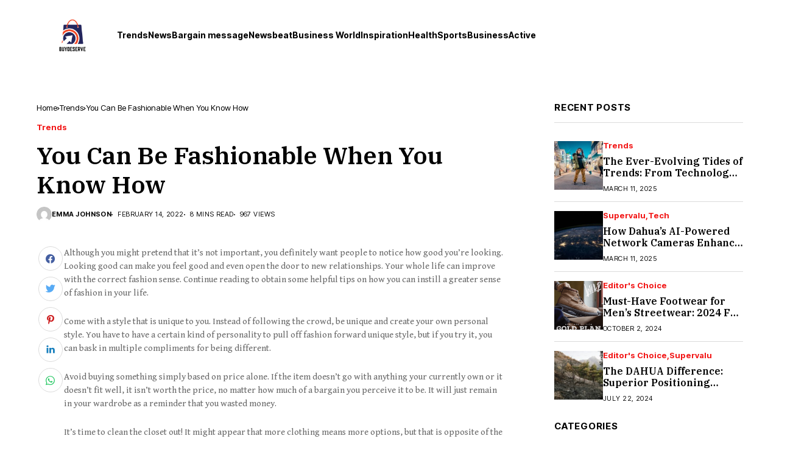

--- FILE ---
content_type: text/html; charset=UTF-8
request_url: https://www.buydeserve.com/you-can-be-fashionable-when-you-know-how/
body_size: 25190
content:
<!DOCTYPE html>
<!--[if IE 9 ]><html class="ie ie9" lang="en"><![endif]-->
   <html lang="en">
      <head>
         <meta charset="UTF-8">
         <meta http-equiv="X-UA-Compatible" content="IE=edge">
         <meta name="viewport" content="width=device-width, initial-scale=1">
         <link rel="preconnect" href="https://fonts.gstatic.com" crossorigin><link rel="preload" as="style" onload="this.onload=null;this.rel='stylesheet'" id="wesper_fonts_url_preload" href="https://fonts.googleapis.com/css?family=IBM+Plex+Serif%3A600%7CGentium+Book+Basic%3A400%7CInter+Tight%3A700%2C%2C500%2C700%2C400%2C&amp;display=swap" crossorigin><noscript><link rel="stylesheet" href="https://fonts.googleapis.com/css?family=IBM+Plex+Serif%3A600%7CGentium+Book+Basic%3A400%7CInter+Tight%3A700%2C%2C500%2C700%2C400%2C&amp;display=swap"></noscript><link rel="profile" href="https://gmpg.org/xfn/11">
                  <meta name='robots' content='index, follow, max-image-preview:large, max-snippet:-1, max-video-preview:-1' />
	<style>img:is([sizes="auto" i], [sizes^="auto," i]) { contain-intrinsic-size: 3000px 1500px }</style>
	
	<!-- This site is optimized with the Yoast SEO plugin v26.4 - https://yoast.com/wordpress/plugins/seo/ -->
	<title>You Can Be Fashionable When You Know How - Buy The Deserve</title>
	<link rel="canonical" href="https://www.buydeserve.com/you-can-be-fashionable-when-you-know-how/" />
	<meta property="og:locale" content="en_US" />
	<meta property="og:type" content="article" />
	<meta property="og:title" content="You Can Be Fashionable When You Know How - Buy The Deserve" />
	<meta property="og:description" content="Although you might pretend that it&#8217;s not important, you definitely want people to notice how good you&#8217;re looking. Looking good can make you feel good and even open the door to new relationships. Your whole life can improve with the correct fashion sense. Continue reading to obtain some helpful tips on how you can instill [&hellip;]" />
	<meta property="og:url" content="https://www.buydeserve.com/you-can-be-fashionable-when-you-know-how/" />
	<meta property="og:site_name" content="Buy The Deserve" />
	<meta property="article:published_time" content="2022-02-14T19:48:58+00:00" />
	<meta property="og:image" content="https://www.buydeserve.com/wp-content/uploads/2022/02/you_can_be_fashionable_when_you_know_how.jpg" />
	<meta name="author" content="Emma Johnson" />
	<meta name="twitter:card" content="summary_large_image" />
	<meta name="twitter:label1" content="Written by" />
	<meta name="twitter:data1" content="Emma Johnson" />
	<meta name="twitter:label2" content="Est. reading time" />
	<meta name="twitter:data2" content="10 minutes" />
	<script type="application/ld+json" class="yoast-schema-graph">{"@context":"https://schema.org","@graph":[{"@type":"WebPage","@id":"https://www.buydeserve.com/you-can-be-fashionable-when-you-know-how/","url":"https://www.buydeserve.com/you-can-be-fashionable-when-you-know-how/","name":"You Can Be Fashionable When You Know How - Buy The Deserve","isPartOf":{"@id":"https://www.buydeserve.com/#website"},"primaryImageOfPage":{"@id":"https://www.buydeserve.com/you-can-be-fashionable-when-you-know-how/#primaryimage"},"image":{"@id":"https://www.buydeserve.com/you-can-be-fashionable-when-you-know-how/#primaryimage"},"thumbnailUrl":"https://www.buydeserve.com/wp-content/uploads/2022/02/you_can_be_fashionable_when_you_know_how.jpg","datePublished":"2022-02-14T19:48:58+00:00","author":{"@id":"https://www.buydeserve.com/#/schema/person/ee98aeffd817059fb5d4553e2765e1f5"},"breadcrumb":{"@id":"https://www.buydeserve.com/you-can-be-fashionable-when-you-know-how/#breadcrumb"},"inLanguage":"en","potentialAction":[{"@type":"ReadAction","target":["https://www.buydeserve.com/you-can-be-fashionable-when-you-know-how/"]}]},{"@type":"ImageObject","inLanguage":"en","@id":"https://www.buydeserve.com/you-can-be-fashionable-when-you-know-how/#primaryimage","url":"https://www.buydeserve.com/wp-content/uploads/2022/02/you_can_be_fashionable_when_you_know_how.jpg","contentUrl":"https://www.buydeserve.com/wp-content/uploads/2022/02/you_can_be_fashionable_when_you_know_how.jpg"},{"@type":"BreadcrumbList","@id":"https://www.buydeserve.com/you-can-be-fashionable-when-you-know-how/#breadcrumb","itemListElement":[{"@type":"ListItem","position":1,"name":"Home","item":"https://www.buydeserve.com/"},{"@type":"ListItem","position":2,"name":"You Can Be Fashionable When You Know How"}]},{"@type":"WebSite","@id":"https://www.buydeserve.com/#website","url":"https://www.buydeserve.com/","name":"Buy The Deserve","description":"","potentialAction":[{"@type":"SearchAction","target":{"@type":"EntryPoint","urlTemplate":"https://www.buydeserve.com/?s={search_term_string}"},"query-input":{"@type":"PropertyValueSpecification","valueRequired":true,"valueName":"search_term_string"}}],"inLanguage":"en"},{"@type":"Person","@id":"https://www.buydeserve.com/#/schema/person/ee98aeffd817059fb5d4553e2765e1f5","name":"Emma Johnson","image":{"@type":"ImageObject","inLanguage":"en","@id":"https://www.buydeserve.com/#/schema/person/image/","url":"https://secure.gravatar.com/avatar/c614e05aa99e567f640b959f95fac2ca9ff998cf1c46a8778a09cea453ba2fea?s=96&d=mm&r=g","contentUrl":"https://secure.gravatar.com/avatar/c614e05aa99e567f640b959f95fac2ca9ff998cf1c46a8778a09cea453ba2fea?s=96&d=mm&r=g","caption":"Emma Johnson"},"sameAs":["https://buydeserve.com"],"url":"https://www.buydeserve.com/author/bulwark/"}]}</script>
	<!-- / Yoast SEO plugin. -->


<link rel='dns-prefetch' href='//fonts.googleapis.com' />
<link rel="alternate" type="application/rss+xml" title="Buy The Deserve &raquo; Feed" href="https://www.buydeserve.com/feed/" />
<link rel="alternate" type="application/rss+xml" title="Buy The Deserve &raquo; Comments Feed" href="https://www.buydeserve.com/comments/feed/" />
<script>
window._wpemojiSettings = {"baseUrl":"https:\/\/s.w.org\/images\/core\/emoji\/16.0.1\/72x72\/","ext":".png","svgUrl":"https:\/\/s.w.org\/images\/core\/emoji\/16.0.1\/svg\/","svgExt":".svg","source":{"concatemoji":"https:\/\/www.buydeserve.com\/wp-includes\/js\/wp-emoji-release.min.js?ver=6.8.3"}};
/*! This file is auto-generated */
!function(s,n){var o,i,e;function c(e){try{var t={supportTests:e,timestamp:(new Date).valueOf()};sessionStorage.setItem(o,JSON.stringify(t))}catch(e){}}function p(e,t,n){e.clearRect(0,0,e.canvas.width,e.canvas.height),e.fillText(t,0,0);var t=new Uint32Array(e.getImageData(0,0,e.canvas.width,e.canvas.height).data),a=(e.clearRect(0,0,e.canvas.width,e.canvas.height),e.fillText(n,0,0),new Uint32Array(e.getImageData(0,0,e.canvas.width,e.canvas.height).data));return t.every(function(e,t){return e===a[t]})}function u(e,t){e.clearRect(0,0,e.canvas.width,e.canvas.height),e.fillText(t,0,0);for(var n=e.getImageData(16,16,1,1),a=0;a<n.data.length;a++)if(0!==n.data[a])return!1;return!0}function f(e,t,n,a){switch(t){case"flag":return n(e,"\ud83c\udff3\ufe0f\u200d\u26a7\ufe0f","\ud83c\udff3\ufe0f\u200b\u26a7\ufe0f")?!1:!n(e,"\ud83c\udde8\ud83c\uddf6","\ud83c\udde8\u200b\ud83c\uddf6")&&!n(e,"\ud83c\udff4\udb40\udc67\udb40\udc62\udb40\udc65\udb40\udc6e\udb40\udc67\udb40\udc7f","\ud83c\udff4\u200b\udb40\udc67\u200b\udb40\udc62\u200b\udb40\udc65\u200b\udb40\udc6e\u200b\udb40\udc67\u200b\udb40\udc7f");case"emoji":return!a(e,"\ud83e\udedf")}return!1}function g(e,t,n,a){var r="undefined"!=typeof WorkerGlobalScope&&self instanceof WorkerGlobalScope?new OffscreenCanvas(300,150):s.createElement("canvas"),o=r.getContext("2d",{willReadFrequently:!0}),i=(o.textBaseline="top",o.font="600 32px Arial",{});return e.forEach(function(e){i[e]=t(o,e,n,a)}),i}function t(e){var t=s.createElement("script");t.src=e,t.defer=!0,s.head.appendChild(t)}"undefined"!=typeof Promise&&(o="wpEmojiSettingsSupports",i=["flag","emoji"],n.supports={everything:!0,everythingExceptFlag:!0},e=new Promise(function(e){s.addEventListener("DOMContentLoaded",e,{once:!0})}),new Promise(function(t){var n=function(){try{var e=JSON.parse(sessionStorage.getItem(o));if("object"==typeof e&&"number"==typeof e.timestamp&&(new Date).valueOf()<e.timestamp+604800&&"object"==typeof e.supportTests)return e.supportTests}catch(e){}return null}();if(!n){if("undefined"!=typeof Worker&&"undefined"!=typeof OffscreenCanvas&&"undefined"!=typeof URL&&URL.createObjectURL&&"undefined"!=typeof Blob)try{var e="postMessage("+g.toString()+"("+[JSON.stringify(i),f.toString(),p.toString(),u.toString()].join(",")+"));",a=new Blob([e],{type:"text/javascript"}),r=new Worker(URL.createObjectURL(a),{name:"wpTestEmojiSupports"});return void(r.onmessage=function(e){c(n=e.data),r.terminate(),t(n)})}catch(e){}c(n=g(i,f,p,u))}t(n)}).then(function(e){for(var t in e)n.supports[t]=e[t],n.supports.everything=n.supports.everything&&n.supports[t],"flag"!==t&&(n.supports.everythingExceptFlag=n.supports.everythingExceptFlag&&n.supports[t]);n.supports.everythingExceptFlag=n.supports.everythingExceptFlag&&!n.supports.flag,n.DOMReady=!1,n.readyCallback=function(){n.DOMReady=!0}}).then(function(){return e}).then(function(){var e;n.supports.everything||(n.readyCallback(),(e=n.source||{}).concatemoji?t(e.concatemoji):e.wpemoji&&e.twemoji&&(t(e.twemoji),t(e.wpemoji)))}))}((window,document),window._wpemojiSettings);
</script>
<link rel='stylesheet' id='wpauthor-blocks-fontawesome-front-css' href='https://www.buydeserve.com/wp-content/plugins/wp-post-author/assets/fontawesome/css/all.css?ver=3.6.4' media='all' />
<link rel='stylesheet' id='wpauthor-frontend-block-style-css-css' href='https://www.buydeserve.com/wp-content/plugins/wp-post-author/assets/dist/blocks.style.build.css?ver=3.6.4' media='all' />
<style id='wp-emoji-styles-inline-css'>

	img.wp-smiley, img.emoji {
		display: inline !important;
		border: none !important;
		box-shadow: none !important;
		height: 1em !important;
		width: 1em !important;
		margin: 0 0.07em !important;
		vertical-align: -0.1em !important;
		background: none !important;
		padding: 0 !important;
	}
</style>
<link rel='stylesheet' id='wp-block-library-css' href='https://www.buydeserve.com/wp-includes/css/dist/block-library/style.min.css?ver=6.8.3' media='all' />
<style id='wp-block-library-theme-inline-css'>
.wp-block-audio :where(figcaption){color:#555;font-size:13px;text-align:center}.is-dark-theme .wp-block-audio :where(figcaption){color:#ffffffa6}.wp-block-audio{margin:0 0 1em}.wp-block-code{border:1px solid #ccc;border-radius:4px;font-family:Menlo,Consolas,monaco,monospace;padding:.8em 1em}.wp-block-embed :where(figcaption){color:#555;font-size:13px;text-align:center}.is-dark-theme .wp-block-embed :where(figcaption){color:#ffffffa6}.wp-block-embed{margin:0 0 1em}.blocks-gallery-caption{color:#555;font-size:13px;text-align:center}.is-dark-theme .blocks-gallery-caption{color:#ffffffa6}:root :where(.wp-block-image figcaption){color:#555;font-size:13px;text-align:center}.is-dark-theme :root :where(.wp-block-image figcaption){color:#ffffffa6}.wp-block-image{margin:0 0 1em}.wp-block-pullquote{border-bottom:4px solid;border-top:4px solid;color:currentColor;margin-bottom:1.75em}.wp-block-pullquote cite,.wp-block-pullquote footer,.wp-block-pullquote__citation{color:currentColor;font-size:.8125em;font-style:normal;text-transform:uppercase}.wp-block-quote{border-left:.25em solid;margin:0 0 1.75em;padding-left:1em}.wp-block-quote cite,.wp-block-quote footer{color:currentColor;font-size:.8125em;font-style:normal;position:relative}.wp-block-quote:where(.has-text-align-right){border-left:none;border-right:.25em solid;padding-left:0;padding-right:1em}.wp-block-quote:where(.has-text-align-center){border:none;padding-left:0}.wp-block-quote.is-large,.wp-block-quote.is-style-large,.wp-block-quote:where(.is-style-plain){border:none}.wp-block-search .wp-block-search__label{font-weight:700}.wp-block-search__button{border:1px solid #ccc;padding:.375em .625em}:where(.wp-block-group.has-background){padding:1.25em 2.375em}.wp-block-separator.has-css-opacity{opacity:.4}.wp-block-separator{border:none;border-bottom:2px solid;margin-left:auto;margin-right:auto}.wp-block-separator.has-alpha-channel-opacity{opacity:1}.wp-block-separator:not(.is-style-wide):not(.is-style-dots){width:100px}.wp-block-separator.has-background:not(.is-style-dots){border-bottom:none;height:1px}.wp-block-separator.has-background:not(.is-style-wide):not(.is-style-dots){height:2px}.wp-block-table{margin:0 0 1em}.wp-block-table td,.wp-block-table th{word-break:normal}.wp-block-table :where(figcaption){color:#555;font-size:13px;text-align:center}.is-dark-theme .wp-block-table :where(figcaption){color:#ffffffa6}.wp-block-video :where(figcaption){color:#555;font-size:13px;text-align:center}.is-dark-theme .wp-block-video :where(figcaption){color:#ffffffa6}.wp-block-video{margin:0 0 1em}:root :where(.wp-block-template-part.has-background){margin-bottom:0;margin-top:0;padding:1.25em 2.375em}
</style>
<style id='classic-theme-styles-inline-css'>
/*! This file is auto-generated */
.wp-block-button__link{color:#fff;background-color:#32373c;border-radius:9999px;box-shadow:none;text-decoration:none;padding:calc(.667em + 2px) calc(1.333em + 2px);font-size:1.125em}.wp-block-file__button{background:#32373c;color:#fff;text-decoration:none}
</style>
<style id='global-styles-inline-css'>
:root{--wp--preset--aspect-ratio--square: 1;--wp--preset--aspect-ratio--4-3: 4/3;--wp--preset--aspect-ratio--3-4: 3/4;--wp--preset--aspect-ratio--3-2: 3/2;--wp--preset--aspect-ratio--2-3: 2/3;--wp--preset--aspect-ratio--16-9: 16/9;--wp--preset--aspect-ratio--9-16: 9/16;--wp--preset--color--black: #000000;--wp--preset--color--cyan-bluish-gray: #abb8c3;--wp--preset--color--white: #ffffff;--wp--preset--color--pale-pink: #f78da7;--wp--preset--color--vivid-red: #cf2e2e;--wp--preset--color--luminous-vivid-orange: #ff6900;--wp--preset--color--luminous-vivid-amber: #fcb900;--wp--preset--color--light-green-cyan: #7bdcb5;--wp--preset--color--vivid-green-cyan: #00d084;--wp--preset--color--pale-cyan-blue: #8ed1fc;--wp--preset--color--vivid-cyan-blue: #0693e3;--wp--preset--color--vivid-purple: #9b51e0;--wp--preset--gradient--vivid-cyan-blue-to-vivid-purple: linear-gradient(135deg,rgba(6,147,227,1) 0%,rgb(155,81,224) 100%);--wp--preset--gradient--light-green-cyan-to-vivid-green-cyan: linear-gradient(135deg,rgb(122,220,180) 0%,rgb(0,208,130) 100%);--wp--preset--gradient--luminous-vivid-amber-to-luminous-vivid-orange: linear-gradient(135deg,rgba(252,185,0,1) 0%,rgba(255,105,0,1) 100%);--wp--preset--gradient--luminous-vivid-orange-to-vivid-red: linear-gradient(135deg,rgba(255,105,0,1) 0%,rgb(207,46,46) 100%);--wp--preset--gradient--very-light-gray-to-cyan-bluish-gray: linear-gradient(135deg,rgb(238,238,238) 0%,rgb(169,184,195) 100%);--wp--preset--gradient--cool-to-warm-spectrum: linear-gradient(135deg,rgb(74,234,220) 0%,rgb(151,120,209) 20%,rgb(207,42,186) 40%,rgb(238,44,130) 60%,rgb(251,105,98) 80%,rgb(254,248,76) 100%);--wp--preset--gradient--blush-light-purple: linear-gradient(135deg,rgb(255,206,236) 0%,rgb(152,150,240) 100%);--wp--preset--gradient--blush-bordeaux: linear-gradient(135deg,rgb(254,205,165) 0%,rgb(254,45,45) 50%,rgb(107,0,62) 100%);--wp--preset--gradient--luminous-dusk: linear-gradient(135deg,rgb(255,203,112) 0%,rgb(199,81,192) 50%,rgb(65,88,208) 100%);--wp--preset--gradient--pale-ocean: linear-gradient(135deg,rgb(255,245,203) 0%,rgb(182,227,212) 50%,rgb(51,167,181) 100%);--wp--preset--gradient--electric-grass: linear-gradient(135deg,rgb(202,248,128) 0%,rgb(113,206,126) 100%);--wp--preset--gradient--midnight: linear-gradient(135deg,rgb(2,3,129) 0%,rgb(40,116,252) 100%);--wp--preset--font-size--small: 13px;--wp--preset--font-size--medium: 20px;--wp--preset--font-size--large: 36px;--wp--preset--font-size--x-large: 42px;--wp--preset--spacing--20: 0.44rem;--wp--preset--spacing--30: 0.67rem;--wp--preset--spacing--40: 1rem;--wp--preset--spacing--50: 1.5rem;--wp--preset--spacing--60: 2.25rem;--wp--preset--spacing--70: 3.38rem;--wp--preset--spacing--80: 5.06rem;--wp--preset--shadow--natural: 6px 6px 9px rgba(0, 0, 0, 0.2);--wp--preset--shadow--deep: 12px 12px 50px rgba(0, 0, 0, 0.4);--wp--preset--shadow--sharp: 6px 6px 0px rgba(0, 0, 0, 0.2);--wp--preset--shadow--outlined: 6px 6px 0px -3px rgba(255, 255, 255, 1), 6px 6px rgba(0, 0, 0, 1);--wp--preset--shadow--crisp: 6px 6px 0px rgba(0, 0, 0, 1);}:where(.is-layout-flex){gap: 0.5em;}:where(.is-layout-grid){gap: 0.5em;}body .is-layout-flex{display: flex;}.is-layout-flex{flex-wrap: wrap;align-items: center;}.is-layout-flex > :is(*, div){margin: 0;}body .is-layout-grid{display: grid;}.is-layout-grid > :is(*, div){margin: 0;}:where(.wp-block-columns.is-layout-flex){gap: 2em;}:where(.wp-block-columns.is-layout-grid){gap: 2em;}:where(.wp-block-post-template.is-layout-flex){gap: 1.25em;}:where(.wp-block-post-template.is-layout-grid){gap: 1.25em;}.has-black-color{color: var(--wp--preset--color--black) !important;}.has-cyan-bluish-gray-color{color: var(--wp--preset--color--cyan-bluish-gray) !important;}.has-white-color{color: var(--wp--preset--color--white) !important;}.has-pale-pink-color{color: var(--wp--preset--color--pale-pink) !important;}.has-vivid-red-color{color: var(--wp--preset--color--vivid-red) !important;}.has-luminous-vivid-orange-color{color: var(--wp--preset--color--luminous-vivid-orange) !important;}.has-luminous-vivid-amber-color{color: var(--wp--preset--color--luminous-vivid-amber) !important;}.has-light-green-cyan-color{color: var(--wp--preset--color--light-green-cyan) !important;}.has-vivid-green-cyan-color{color: var(--wp--preset--color--vivid-green-cyan) !important;}.has-pale-cyan-blue-color{color: var(--wp--preset--color--pale-cyan-blue) !important;}.has-vivid-cyan-blue-color{color: var(--wp--preset--color--vivid-cyan-blue) !important;}.has-vivid-purple-color{color: var(--wp--preset--color--vivid-purple) !important;}.has-black-background-color{background-color: var(--wp--preset--color--black) !important;}.has-cyan-bluish-gray-background-color{background-color: var(--wp--preset--color--cyan-bluish-gray) !important;}.has-white-background-color{background-color: var(--wp--preset--color--white) !important;}.has-pale-pink-background-color{background-color: var(--wp--preset--color--pale-pink) !important;}.has-vivid-red-background-color{background-color: var(--wp--preset--color--vivid-red) !important;}.has-luminous-vivid-orange-background-color{background-color: var(--wp--preset--color--luminous-vivid-orange) !important;}.has-luminous-vivid-amber-background-color{background-color: var(--wp--preset--color--luminous-vivid-amber) !important;}.has-light-green-cyan-background-color{background-color: var(--wp--preset--color--light-green-cyan) !important;}.has-vivid-green-cyan-background-color{background-color: var(--wp--preset--color--vivid-green-cyan) !important;}.has-pale-cyan-blue-background-color{background-color: var(--wp--preset--color--pale-cyan-blue) !important;}.has-vivid-cyan-blue-background-color{background-color: var(--wp--preset--color--vivid-cyan-blue) !important;}.has-vivid-purple-background-color{background-color: var(--wp--preset--color--vivid-purple) !important;}.has-black-border-color{border-color: var(--wp--preset--color--black) !important;}.has-cyan-bluish-gray-border-color{border-color: var(--wp--preset--color--cyan-bluish-gray) !important;}.has-white-border-color{border-color: var(--wp--preset--color--white) !important;}.has-pale-pink-border-color{border-color: var(--wp--preset--color--pale-pink) !important;}.has-vivid-red-border-color{border-color: var(--wp--preset--color--vivid-red) !important;}.has-luminous-vivid-orange-border-color{border-color: var(--wp--preset--color--luminous-vivid-orange) !important;}.has-luminous-vivid-amber-border-color{border-color: var(--wp--preset--color--luminous-vivid-amber) !important;}.has-light-green-cyan-border-color{border-color: var(--wp--preset--color--light-green-cyan) !important;}.has-vivid-green-cyan-border-color{border-color: var(--wp--preset--color--vivid-green-cyan) !important;}.has-pale-cyan-blue-border-color{border-color: var(--wp--preset--color--pale-cyan-blue) !important;}.has-vivid-cyan-blue-border-color{border-color: var(--wp--preset--color--vivid-cyan-blue) !important;}.has-vivid-purple-border-color{border-color: var(--wp--preset--color--vivid-purple) !important;}.has-vivid-cyan-blue-to-vivid-purple-gradient-background{background: var(--wp--preset--gradient--vivid-cyan-blue-to-vivid-purple) !important;}.has-light-green-cyan-to-vivid-green-cyan-gradient-background{background: var(--wp--preset--gradient--light-green-cyan-to-vivid-green-cyan) !important;}.has-luminous-vivid-amber-to-luminous-vivid-orange-gradient-background{background: var(--wp--preset--gradient--luminous-vivid-amber-to-luminous-vivid-orange) !important;}.has-luminous-vivid-orange-to-vivid-red-gradient-background{background: var(--wp--preset--gradient--luminous-vivid-orange-to-vivid-red) !important;}.has-very-light-gray-to-cyan-bluish-gray-gradient-background{background: var(--wp--preset--gradient--very-light-gray-to-cyan-bluish-gray) !important;}.has-cool-to-warm-spectrum-gradient-background{background: var(--wp--preset--gradient--cool-to-warm-spectrum) !important;}.has-blush-light-purple-gradient-background{background: var(--wp--preset--gradient--blush-light-purple) !important;}.has-blush-bordeaux-gradient-background{background: var(--wp--preset--gradient--blush-bordeaux) !important;}.has-luminous-dusk-gradient-background{background: var(--wp--preset--gradient--luminous-dusk) !important;}.has-pale-ocean-gradient-background{background: var(--wp--preset--gradient--pale-ocean) !important;}.has-electric-grass-gradient-background{background: var(--wp--preset--gradient--electric-grass) !important;}.has-midnight-gradient-background{background: var(--wp--preset--gradient--midnight) !important;}.has-small-font-size{font-size: var(--wp--preset--font-size--small) !important;}.has-medium-font-size{font-size: var(--wp--preset--font-size--medium) !important;}.has-large-font-size{font-size: var(--wp--preset--font-size--large) !important;}.has-x-large-font-size{font-size: var(--wp--preset--font-size--x-large) !important;}
:where(.wp-block-post-template.is-layout-flex){gap: 1.25em;}:where(.wp-block-post-template.is-layout-grid){gap: 1.25em;}
:where(.wp-block-columns.is-layout-flex){gap: 2em;}:where(.wp-block-columns.is-layout-grid){gap: 2em;}
:root :where(.wp-block-pullquote){font-size: 1.5em;line-height: 1.6;}
</style>
<link rel='stylesheet' id='contact-form-7-css' href='https://www.buydeserve.com/wp-content/plugins/contact-form-7/includes/css/styles.css?ver=6.1.3' media='all' />

<link rel='stylesheet' id='wesper_layout-css' href='https://www.buydeserve.com/wp-content/themes/wesper/css/layout.css?ver=1.1.1' media='all' />
<link rel='stylesheet' id='wesper_style-css' href='https://www.buydeserve.com/wp-content/themes/wesper/style.css?ver=1.1.1' media='all' />
<style id='wesper_style-inline-css'>
body.options_dark_skin{ --jl-logo-txt-color: #fff; --jl-logo-txt-side-color: #fff; --jl-logo-txt-foot-color: #fff; --jl-main-color: #f21717; --jl-bg-color: #111; --jl-txt-color: #FFF; --jl-btn-bg: #454545; --jl-comment-btn-link: #454545; --jl-comment-btn-linkc: #FFF; --jl-menu-bg: #111; --jl-menu-line-color: #ffffff26; --jl-menu-color: #ffffff; --jl-sub-bg-color: #222; --jl-sub-menu-color: #FFF; --jl-sub-line-color: #464646; --jl-topbar-bg: #000; --jl-topbar-color: #FFF; --jl-logo-bg: #111; --jl-logo-color: #FFF; --jl-single-color: #FFF; --jl-single-link-color: #f21717; --jl-single-link-hcolor: #f21717; --jl-except-color: #ddd; --jl-meta-color: #ddd; --jl-post-line-color: #49494b; --jl-author-bg: #454545; --jl-foot-bg: #000; --jl-foot-color: #a8a8aa; --jl-foot-link: #ffffff; --jl-foot-hlink: #f21717; --jl-foot-head: #FFF; --jl-foot-line: #49494b; } body{ --jl-logo-size: 33px; --jl-logo-size-mob: 30px; --jl-logo-txt-color: #000; --jl-logo-txt-side-color: #000; --jl-logo-txt-foot-color: #fff; --jl-main-width: 1200px; --jl-main-color: #f21717; --jl-bg-color: #FFF; --jl-txt-color: #000; --jl-txt-light: #FFF; --jl-btn-bg: #000; --jl-comment-btn-link: #F1F1F1; --jl-comment-btn-linkc: #000; --jl-desc-light: #ddd; --jl-meta-light: #bbb; --jl-button-radius: 0px; --jl-load-more-radius: 0px; --jl-load-more-width: 200px; --jl-load-more-height: 38px; --jl-menu-bg: #ffffff; --jl-menu-line-color: #000000; --jl-menu-color: #000000; --jl-sub-bg-color: #ffffff; --jl-sub-menu-color: #000; --jl-sub-line-color: #ebebe3; --jl-topbar-bg: #000; --jl-topbar-color: #FFF; --jl-topbar-height: 35px; --jl-topbar-size: 13px; --jl-logo-bg: #FFF; --jl-logo-color: #000; --jl-single-title-size: 40px; --jl-single-color: #676767; --jl-single-link-color: #f21717; --jl-single-link-hcolor: #f21717; --jl-except-color: #666; --jl-meta-color: #0a0a0a; --jl-post-line-color: #dbdbdb; --jl-author-bg: #f8f7f5; --jl-post-related-size: 20px; --jl-foot-bg: #000000; --jl-foot-color: #a8a8aa; --jl-foot-link: #ffffff; --jl-foot-hlink: #f21717; --jl-foot-head: #FFF; --jl-foot-line: #49494b; --jl-foot-menu-col: 2; --jl-foot-title-size: 16px; --jl-foot-font-size: 15px; --jl-foot-copyright: 13px; --jl-foot-menu-size: 13px; --jl-body-font: Gentium Book Basic; --jl-body-font-size: 16px; --jl-body-font-weight: 400; --jl-body-line-height: 1.5; --jl-logo-width: 300px; --jl-m-logo-width: 190px; --jl-s-logo-width: 200px; --jl-fot-logo-width: 150px; --jl-title-font: IBM Plex Serif; --jl-title-font-weight: 600; --jl-title-transform: none; --jl-title-space: 0em; --jl-title-line-height: 1.2; --jl-content-font-size: 15px; --jl-content-line-height: 1.5; --jl-sec-topbar-height: 35px; --jl-sec-menu-height: 55px; --jl-sec-logo-height: 120px; --jl-menu-font: Inter Tight; --jl-menu-font-size: 13px; --jl-menu-font-weight: 700; --jl-menu-transform: uppercase; --jl-menu-space: 0.1em; --jl-spacing-menu: 30px; --jl-submenu-font-size: 14px; --jl-submenu-font-weight: 500; --jl-submenu-transform: capitalize; --jl-submenu-space: 0em; --jl-cat-font-size: 13px; --jl-cat-font-weight: 700; --jl-cat-font-space: 0em; --jl-cat-transform: capitalize; --jl-meta-font-size: 11px; --jl-meta-font-weight: 400; --jl-meta-a-font-weight: 600; --jl-meta-font-space: .04em; --jl-meta-transform: uppercase; --jl-button-font-size: 12px; --jl-button-font-weight: 700; --jl-button-transform: uppercase; --jl-button-space: 0.1em; --jl-loadmore-font-size: 11px; --jl-loadmore-font-weight: 700; --jl-loadmore-transform: uppercase; --jl-loadmore-space: 0.1em; --jl-border-rounded: 0px; --jl-top-rounded: 60px; --jl-cookie-des-size: 13px; --jl-cookie-btn-size: 12px; --jl-cookie-btn-space: 0em; --jl-cookie-btn-transform: capitalize; --jl-widget-fsize: 15px; --jl-widget-space: .05em; --jl-widget-transform: uppercase; } .jlac_smseah.active_search_box{ overflow: unset; } .jlac_smseah.active_search_box .search_header_wrapper .jli-search:before{ font-family: "jl_font" !important; content: "\e906" !important; } .jl_shwp{ display: flex; height: 100%; } .search_header_wrapper.search_form_menu_personal_click{ position: relative; } .jl_ajse{ position: absolute !important; background: var(--jl-sub-bg-color); width: 350px; top: 100% !important; right: 0px; left: auto; padding: 10px 25px; height: unset; box-shadow: 0px 32px 64px -16px rgb(0 0 0 / 16%); } .jl_ajse .searchform_theme{ padding: 0px; float: none !important; position: unset; transform: unset; display: flex; align-items: center; justify-content: space-between; } .jl_ajse .jl_search_head{ display: flex; flex-direction: column; } .jl_ajse.search_form_menu_personal .searchform_theme .search_btn{ float: none; border: 0px !important; height: 30px; font-size: 14px; color: var(--jl-sub-menu-color) !important; } .jl_ajse .jl_shnone{ font-size: 14px; margin: 0px; } .jl_ajse.search_form_menu_personal .searchform_theme .search_btn::-webkit-input-placeholder{ color: var(--jl-sub-menu-color) !important; } .jl_ajse.search_form_menu_personal .searchform_theme .search_btn::-moz-placeholder{ color: var(--jl-sub-menu-color) !important; } .jl_ajse.search_form_menu_personal .searchform_theme .search_btn:-ms-input-placeholder{ color: var(--jl-sub-menu-color) !important; } .jl_ajse.search_form_menu_personal .searchform_theme .search_btn:-moz-placeholder{ color: var(--jl-sub-menu-color) !important; } .jl_ajse .searchform_theme .button{ height: 30px; position: unset; padding: 0px 5px !important; width: auto; } .jlc-hmain-w.jl_base_menu .jl_ajse .searchform_theme .button i.jli-search, .jlc-stick-main-w .jl_ajse .searchform_theme .button i.jli-search{ color: var(--jl-sub-menu-color) !important; font-size: 14px; } .jl_ajse .jl_search_wrap_li{ --jl-img-space: 10px; --jl-img-w: 100px; --jl-img-h: 80px; --jl-h-align: left; --jl-t-size: 14px; --jl-txt-color: var(--jl-sub-menu-color) !important; --jl-meta-color: var(--jl-sub-menu-color) !important; --jlrow-gap: 15px; --jl-post-line-color: transparent; } .jl_ajse .jl_search_wrap_li .jl-donut-front{ top: 0px; right: 0px; } .jl_ajse .jl_search_wrap_li .jl_grid_wrap_f{ width: 100%; display: grid; overflow: hidden; grid-template-columns: repeat(1,minmax(0,1fr)); grid-row-gap: var(--jlrow-gap); border-top: 1px solid var(--jl-sub-line-color); padding-top: 20px; margin-top: 10px; margin-bottom: 15px; } .jl_ajse .jl_post_meta{ opacity: .5; font-size: 10px; } .jl_ajse .jl_post_meta .jl_author_img_w, .jl_ajse .jl_post_meta .post-date:before{ display: none; } .jl_item_bread i{font-size: inherit;} .logo_link, .logo_link:hover{ font-family: var(--jl-title-font); font-weight: var(--jl-title-font-weight); text-transform: var(--jl-title-transform); letter-spacing: var(--jl-title-space); line-height: var(--jl-title-line-height); font-size: var(--jl-logo-size); color: var(--jl-logo-txt-color); } @media only screen and (max-width: 767px) { .logo_link, .logo_link:hover{ font-size: var(--jl-logo-size-mob); } } .logo_link > h1, .logo_link > span{ font-size: inherit; color: var(--jl-logo-txt-color); } .jl_mobile_nav_inner .logo_link, .jl_mobile_nav_inner .logo_link:hover{ color: var(--jl-logo-txt-side-color); } .jl_ft_cw .logo_link, .jl_ft_cw .logo_link:hover{ color: var(--jl-logo-txt-foot-color); } .jl_content p{ font-size: var(--jl-content-font-size); line-height: var(--jl-content-line-height); } .jl_pl_fs{ display: none;}     .navigation_wrapper .jl_main_menu > .mega-category-menu.menu-item > .jl-cus-mega-menu.sub-menu{ background: transparent; box-shadow: unset; }     .navigation_wrapper .jl_main_menu > .mega-category-menu.menu-item > .jl-cus-mega-menu.sub-menu .jl_mega_inner{ max-width: calc(var(--jl-main-width) - 40px); padding: 0px 30px; box-shadow: 0px 32px 64px -16px rgb(0 0 0 / 16%); background: var(--jl-sub-bg-color); } .jlc-container{max-width: 1200px;} .jl_sli_in .jl_sli_fb{order: 1;} .jl_sli_in .jl_sli_tw{order: 2;} .jl_sli_in .jl_sli_pi{order: 3;} .jl_sli_in .jl_sli_din{order: 4;} .jl_sli_in .jl_sli_wapp{order: 5;} .jl_sli_in .jl_sli_tele{order: 6;} .jl_sli_in .jl_sli_tumblr{order: 7;} .jl_sli_in .jl_sli_line{order: 7;} .jl_sli_in .jl_sli_mil{order: 7;}  .post_sw .jl_sli_in .jl_sli_tele{display: none !important;}  .post_sw .jl_sli_in .jl_sli_tumblr{display: none !important;} .post_sw .jl_sli_in .jl_sli_line{display: none !important;}  .post_sw .jl_sli_in .jl_sli_mil{display: none !important;}  .jl_sfoot .jl_sli_in .jl_sli_tumblr{display: none !important;} .jl_sfoot .jl_sli_in .jl_sli_line{display: none !important;} .logo_small_wrapper_table .logo_small_wrapper a .jl_logo_w { position: absolute;top: 0px;left: 0px;opacity: 0; } .logo_small_wrapper_table .logo_small_wrapper .logo_link img{ max-width: var(--jl-logo-width); } .jl_sleft_side .jl_smmain_side{ order: 1; padding-left: 20px; padding-right: 30px; } .jl_sleft_side .jl_smmain_con{ order: 2; } .jl_rd_wrap{ top: 0; } .jl_rd_read{ height: 4px; background-color: #f21717; background-image: linear-gradient(to right, #f21717 0%, #f21717 100%); } .jl_view_none{display: none;} .jl_sifea_img, .jl_smmain_w .swiper-slide-inner{ border-radius: var(--jl-border-rounded); overflow: hidden; } .jl_shead_mix12 .jl_ov_layout, .jl_shead_mix10 .jl_ov_layout, .jl_shead_mix9 .jl_ov_layout{ border-radius: 0px; } 
</style>
<link rel='stylesheet' id='glightbox-css' href='https://www.buydeserve.com/wp-content/themes/wesper/css/glightbox.min.css?ver=1.1.1' media='all' />
<link rel='stylesheet' id='swiper-css' href='https://www.buydeserve.com/wp-content/plugins/elementor/assets/lib/swiper/v8/css/swiper.min.css?ver=8.4.5' media='all' />
<link rel='stylesheet' id='awpa-wp-post-author-styles-css' href='https://www.buydeserve.com/wp-content/plugins/wp-post-author/assets/css/awpa-frontend-style.css?ver=3.6.4' media='all' />
<style id='awpa-wp-post-author-styles-inline-css'>

                .wp_post_author_widget .wp-post-author-meta .awpa-display-name > a:hover,
                body .wp-post-author-wrap .awpa-display-name > a:hover {
                    color: #af0000;
                }
                .wp-post-author-meta .wp-post-author-meta-more-posts a.awpa-more-posts:hover, 
                .awpa-review-field .right-star .awpa-rating-button:not(:disabled):hover {
                    color: #af0000;
                    border-color: #af0000;
                }
            
</style>
<link rel='stylesheet' id='elementor-frontend-css' href='https://www.buydeserve.com/wp-content/plugins/elementor/assets/css/frontend.min.css?ver=3.33.1' media='all' />
<link rel='stylesheet' id='elementor-post-13225-css' href='https://www.buydeserve.com/wp-content/uploads/elementor/css/post-13225.css?ver=1763536577' media='all' />
<link rel='stylesheet' id='elementor-post-13224-css' href='https://www.buydeserve.com/wp-content/uploads/elementor/css/post-13224.css?ver=1763536577' media='all' />
<script src="https://www.buydeserve.com/wp-includes/js/jquery/jquery.min.js?ver=3.7.1" id="jquery-core-js"></script>
<script src="https://www.buydeserve.com/wp-includes/js/jquery/jquery-migrate.min.js?ver=3.4.1" id="jquery-migrate-js"></script>
<script src="https://www.buydeserve.com/wp-content/plugins/wp-post-author/assets/js/awpa-frontend-scripts.js?ver=3.6.4" id="awpa-custom-bg-scripts-js"></script>
<link rel="https://api.w.org/" href="https://www.buydeserve.com/wp-json/" /><link rel="alternate" title="JSON" type="application/json" href="https://www.buydeserve.com/wp-json/wp/v2/posts/7297" /><link rel="EditURI" type="application/rsd+xml" title="RSD" href="https://www.buydeserve.com/xmlrpc.php?rsd" />
<meta name="generator" content="WordPress 6.8.3" />
<link rel='shortlink' href='https://www.buydeserve.com/?p=7297' />
<link rel="alternate" title="oEmbed (JSON)" type="application/json+oembed" href="https://www.buydeserve.com/wp-json/oembed/1.0/embed?url=https%3A%2F%2Fwww.buydeserve.com%2Fyou-can-be-fashionable-when-you-know-how%2F" />
<link rel="alternate" title="oEmbed (XML)" type="text/xml+oembed" href="https://www.buydeserve.com/wp-json/oembed/1.0/embed?url=https%3A%2F%2Fwww.buydeserve.com%2Fyou-can-be-fashionable-when-you-know-how%2F&#038;format=xml" />
<link rel='dns-prefetch' href='https://i0.wp.com/'><link rel='preconnect' href='https://i0.wp.com/' crossorigin><link rel='dns-prefetch' href='https://i1.wp.com/'><link rel='preconnect' href='https://i1.wp.com/' crossorigin><link rel='dns-prefetch' href='https://i2.wp.com/'><link rel='preconnect' href='https://i2.wp.com/' crossorigin><link rel='dns-prefetch' href='https://i3.wp.com/'><link rel='preconnect' href='https://i3.wp.com/' crossorigin>	    
    <meta name="description" content="Although you might pretend that it&#8217;s not important, you definitely want people to notice how good you&#8217;re looking. Looking good can make you feel good and even open the door to new relationships. Your whole life can improve with the correct fashion sense. Continue reading to obtain some helpful tips on how you can instill [&hellip;]">
        
        
    <meta property="og:title" content="You Can Be Fashionable When You Know How">
    <meta property="og:url" content="https://www.buydeserve.com/you-can-be-fashionable-when-you-know-how/">
    <meta property="og:site_name" content="Buy The Deserve">	
        <meta property="og:description" content="Although you might pretend that it&#8217;s not important, you definitely want people to notice how good you&#8217;re looking. Looking good can make you feel good and even open the door to new relationships. Your whole life can improve with the correct fashion sense. Continue reading to obtain some helpful tips on how you can instill [&hellip;]" />
	    	<meta property="og:type" content="article"/>
    <meta property="article:published_time" content="2022-02-14T19:48:58+00:00"/>
    <meta property="article:modified_time" content="2022-02-14T19:48:58+00:00"/>
    <meta name="author" content="Emma Johnson"/>
    <meta name="twitter:card" content="summary_large_image"/>
    <meta name="twitter:creator" content="@envato"/>
        <meta name="twitter:label1" content="Written by"/>
        <meta name="twitter:data1" content="Emma Johnson"/>
	<meta name="generator" content="Elementor 3.33.1; features: e_font_icon_svg, additional_custom_breakpoints; settings: css_print_method-external, google_font-enabled, font_display-swap">
			<style>
				.e-con.e-parent:nth-of-type(n+4):not(.e-lazyloaded):not(.e-no-lazyload),
				.e-con.e-parent:nth-of-type(n+4):not(.e-lazyloaded):not(.e-no-lazyload) * {
					background-image: none !important;
				}
				@media screen and (max-height: 1024px) {
					.e-con.e-parent:nth-of-type(n+3):not(.e-lazyloaded):not(.e-no-lazyload),
					.e-con.e-parent:nth-of-type(n+3):not(.e-lazyloaded):not(.e-no-lazyload) * {
						background-image: none !important;
					}
				}
				@media screen and (max-height: 640px) {
					.e-con.e-parent:nth-of-type(n+2):not(.e-lazyloaded):not(.e-no-lazyload),
					.e-con.e-parent:nth-of-type(n+2):not(.e-lazyloaded):not(.e-no-lazyload) * {
						background-image: none !important;
					}
				}
			</style>
					<style id="wp-custom-css">
			.jlcus_sec_title.jl_sec_style11 .jl-heading-text span{line-height: 1;}		</style>
		         
      <link rel="preload" as="image" href="https://i1.wp.com/plus.unsplash.com/premium_photo-1664304745123-36f04a51acb9?crop=entropy&#038;cs=tinysrgb&#038;fit=max&#038;fm=jpg&#038;ixid=M3wxMjA3fDB8MXxzZWFyY2h8NXx8U1BPUlQlMjBDQVJ8ZW58MHx8fHwxNzE4OTU3NDY1fDA&#038;ixlib=rb-4.0.3&#038;q=80&#038;w=1200&#038;w=20&#038;resize=20,20&#038;ssl=1"><link rel="preload" as="image" href="https://i1.wp.com/images.unsplash.com/photo-1493804714600-6edb1cd93080?crop=entropy&#038;cs=tinysrgb&#038;fit=max&#038;fm=jpg&#038;ixid=M3wxMjA3fDB8MXxzZWFyY2h8Nnx8dmlkZW98ZW58MHx8fHwxNzE4NjE2MzUyfDA&#038;ixlib=rb-4.0.3&#038;q=80&#038;w=1200&#038;w=20&#038;resize=20,20&#038;ssl=1"><link rel="preload" as="image" href="https://i2.wp.com/images.unsplash.com/photo-1535223289827-42f1e9919769?crop=entropy&#038;cs=tinysrgb&#038;fit=max&#038;fm=jpg&#038;ixid=M3wxMjA3fDB8MXxzZWFyY2h8Mnx8ZXhwZXJpZW5jZXxlbnwwfHx8fDE3MTgxMjE5MDl8MA&#038;ixlib=rb-4.0.3&#038;q=80&#038;w=1200&#038;w=20&#038;resize=20,20&#038;ssl=1"><link rel="preload" as="image" href="https://i2.wp.com/images.unsplash.com/photo-1469289759076-d1484757abc3?crop=entropy&#038;cs=tinysrgb&#038;fit=max&#038;fm=jpg&#038;ixid=M3wxMjA3fDB8MXxzZWFyY2h8N3x8U3VydmVpbGxhbmNlJTIwU3RvcmFnZXxlbnwwfHx8fDE3MTY5NzA3MzB8MA&#038;ixlib=rb-4.0.3&#038;q=80&#038;w=1200&#038;w=20&#038;resize=20,20&#038;ssl=1"><link rel="preload" as="image" href="https://i3.wp.com/images.unsplash.com/photo-1542062700-9b61ccbc1696?crop=entropy&#038;cs=tinysrgb&#038;fit=max&#038;fm=jpg&#038;ixid=M3wxMjA3fDB8MXxzZWFyY2h8N3x8VHJlbmRzfGVufDB8fHx8MTc0MTY3NTA0MHww&#038;ixlib=rb-4.0.3&#038;q=80&#038;w=1200&#038;w=20&#038;resize=20,20&#038;ssl=1"><link rel="preload" as="image" href="https://i1.wp.com/images.unsplash.com/photo-1451187580459-43490279c0fa?crop=entropy&#038;cs=tinysrgb&#038;fit=max&#038;fm=jpg&#038;ixid=M3wxMjA3fDB8MXxzZWFyY2h8M3x8TmV0d29ya3xlbnwwfHx8fDE3NDE2NzQ2MDF8MA&#038;ixlib=rb-4.0.3&#038;q=80&#038;w=1200&#038;w=20&#038;resize=20,20&#038;ssl=1"><link rel="preload" as="image" href="https://i1.wp.com/plus.unsplash.com/premium_photo-1690282073596-49b6a685e408?crop=entropy&#038;cs=tinysrgb&#038;fit=max&#038;fm=jpg&#038;ixid=M3wxMjA3fDB8MXxzZWFyY2h8OXx8dHJhbnNmb3JtaW5nfGVufDB8fHx8MTcyMTYzOTQxMXww&#038;ixlib=rb-4.0.3&#038;q=80&#038;w=1200&#038;w=20&#038;resize=20,20&#038;ssl=1"><link rel="preload" as="image" href="https://i3.wp.com/images.unsplash.com/photo-1542062700-9b61ccbc1696?crop=entropy&#038;cs=tinysrgb&#038;fit=max&#038;fm=jpg&#038;ixid=M3wxMjA3fDB8MXxzZWFyY2h8N3x8VHJlbmRzfGVufDB8fHx8MTc0MTY3NTA0MHww&#038;ixlib=rb-4.0.3&#038;q=80&#038;w=1200&#038;w=20&#038;resize=20,15&#038;ssl=1"><link rel="preload" as="image" href="https://i1.wp.com/images.unsplash.com/photo-1493804714600-6edb1cd93080?crop=entropy&#038;cs=tinysrgb&#038;fit=max&#038;fm=jpg&#038;ixid=M3wxMjA3fDB8MXxzZWFyY2h8Nnx8dmlkZW98ZW58MHx8fHwxNzE4NjE2MzUyfDA&#038;ixlib=rb-4.0.3&#038;q=80&#038;w=1200&#038;w=20&#038;resize=20,15&#038;ssl=1"><link rel="preload" as="image" href="https://i0.wp.com/plus.unsplash.com/premium_photo-1661963874418-df1110ee39c1?crop=entropy&#038;cs=tinysrgb&#038;fit=max&#038;fm=jpg&#038;ixid=M3wxMjA3fDB8MXxzZWFyY2h8NXx8ZW5jcnlwdGlvbnxlbnwwfHx8fDE3MTI5MTE0Mjd8MA&#038;ixlib=rb-4.0.3&#038;q=80&#038;w=1200&#038;w=20&#038;resize=20,15&#038;ssl=1"><link rel="preload" as="image" href="https://i3.wp.com/images.unsplash.com/photo-1538970272646-f61fabb3a8a2?crop=entropy&#038;cs=tinysrgb&#038;fit=max&#038;fm=jpg&#038;ixid=MnwxfDB8MXxyYW5kb218MHx8Y2l0eXx8fHx8fDE2OTE3MzIwOTk&#038;ixlib=rb-4.0.3&#038;q=80&#038;utm_campaign=api-credit&#038;utm_medium=referral&#038;utm_source=unsplash_source&#038;w=1080&#038;w=20&#038;resize=20,0&#038;ssl=1"><link rel="preload" as="image" href="https://i0.wp.com/images.unsplash.com/photo-1542902093-d55926049754?crop=entropy&#038;cs=tinysrgb&#038;fit=max&#038;fm=jpg&#038;ixid=M3wxMjA3fDB8MXxzZWFyY2h8Mnx8bmlnaHQlMjBjaXR5fGVufDB8fHx8MTcwNDI2ODQzNXww&#038;ixlib=rb-4.0.3&#038;q=80&#038;w=1200&#038;w=20&#038;resize=20,0&#038;ssl=1"><link rel="preload" as="image" href="https://i3.wp.com/images.unsplash.com/photo-1538970272646-f61fabb3a8a2?crop=entropy&#038;cs=tinysrgb&#038;fit=max&#038;fm=jpg&#038;ixid=MnwxfDB8MXxyYW5kb218MHx8Y2l0eXx8fHx8fDE2OTE3MzIwOTk&#038;ixlib=rb-4.0.3&#038;q=80&#038;utm_campaign=api-credit&#038;utm_medium=referral&#038;utm_source=unsplash_source&#038;w=1080&#038;w=20&#038;resize=20,0&#038;ssl=1"></head>













      <body class="wp-singular post-template-default single single-post postid-7297 single-format-standard wp-embed-responsive wp-theme-wesper jl_spop_single1 jl_mb_nav_pos_left jl_mb_nav_pos_right logo_foot_white logo_sticky_normal jl_weg_menu jl_sright_side jl_nav_stick jl_nav_active jl_nav_slide mobile_nav_class is-lazyload   jl_en_day_night jl-has-sidebar jl_tline elementor-default elementor-kit-12607">         
                 <div class="options_layout_wrapper jl_clear_at">
         <div class="options_layout_container tp_head_off">
         <header class="jlc-hmain-w jl_base_menu jl_md_main">
    		<div data-elementor-type="wp-post" data-elementor-id="13415" class="elementor elementor-13415">
				<div class="elementor-element elementor-element-062eedd e-flex e-con-boxed e-con e-parent" data-id="062eedd" data-element_type="container">
					<div class="e-con-inner">
		<div class="elementor-element elementor-element-159da16 e-con-full e-flex e-con e-child" data-id="159da16" data-element_type="container">
				<div class="elementor-element elementor-element-825f4f5 elementor-widget elementor-widget-wesper-section-logo" data-id="825f4f5" data-element_type="widget" data-widget_type="wesper-section-logo.default">
				<div class="elementor-widget-container">
					                        <div class="logo_small_wrapper_table">
                            <div class="logo_small_wrapper">
                                                            <a class="logo_link" href="https://buydeserve.com/">
                                                            <span>
                                                                    <img class="jl_logo_n" src="https://buydeserve.com/wp-content/uploads/2024/03/buydeserve.png" alt="" />                                    
                                                                                                    <img class="jl_logo_w" src="https://www.buydeserve.com/wp-content/plugins/elementor/assets/images/placeholder.png" alt="" />
                                                                
                                </span>
                            </a>
                            </div>
                        </div>   
        				</div>
				</div>
				</div>
		<div class="elementor-element elementor-element-24f3ee6 e-con-full e-flex e-con e-child" data-id="24f3ee6" data-element_type="container">
				<div class="elementor-element elementor-element-6a86757 elementor-widget__width-initial elementor-widget elementor-widget-wesper-simple-menu" data-id="6a86757" data-element_type="widget" data-widget_type="wesper-simple-menu.default">
				<div class="elementor-widget-container">
					                
        <div class="jlcm--simple-menu widget_nav_menu jlcm-main-jl_menu_inline" >            
            <ul id="menu-6a86757" class="menu"><li class="menu-item menu-item-type-taxonomy menu-item-object-category current-post-ancestor current-menu-parent current-post-parent menu-item-13423"><a href="https://www.buydeserve.com/category/trends/">Trends</a></li>
<li class="menu-item menu-item-type-taxonomy menu-item-object-category menu-item-13424"><a href="https://www.buydeserve.com/category/uncategorized/">News</a></li>
<li class="menu-item menu-item-type-taxonomy menu-item-object-category menu-item-13425"><a href="https://www.buydeserve.com/category/bargain/">Bargain message</a></li>
<li class="menu-item menu-item-type-taxonomy menu-item-object-category menu-item-13426"><a href="https://www.buydeserve.com/category/newsbeat/">Newsbeat</a></li>
<li class="menu-item menu-item-type-taxonomy menu-item-object-category menu-item-13427"><a href="https://www.buydeserve.com/category/bw/">Business World</a></li>
<li class="menu-item menu-item-type-taxonomy menu-item-object-category menu-item-13428"><a href="https://www.buydeserve.com/category/inspiration/">Inspiration</a></li>
<li class="menu-item menu-item-type-taxonomy menu-item-object-category menu-item-13429"><a href="https://www.buydeserve.com/category/health/">Health</a></li>
<li class="menu-item menu-item-type-taxonomy menu-item-object-category menu-item-13430"><a href="https://www.buydeserve.com/category/sports/">Sports</a></li>
<li class="menu-item menu-item-type-taxonomy menu-item-object-category menu-item-13431"><a href="https://www.buydeserve.com/category/business/">Business</a></li>
<li class="menu-item menu-item-type-taxonomy menu-item-object-category menu-item-13432"><a href="https://www.buydeserve.com/category/active/">Active</a></li>
</ul>        </div>
        				</div>
				</div>
				</div>
					</div>
				</div>
				</div>
		</header>
<header class="jlc-stick-main-w jl_cus_sihead jl_r_menu">
    </header>
<div id="jl_sb_nav" class="jl_mobile_nav_wrapper">
            <div id="nav" class="jl_mobile_nav_inner">
               <div class="logo_small_wrapper_table">
                  <div class="logo_small_wrapper">
                     <a class="logo_link" href="https://www.buydeserve.com/">                     
                                                                                                         <img class="jl_logo_n" src="https://jellywp.com/wp/wesper7/wp-content/uploads/sites/23/2022/10/wesper7.png" alt="" />
                                                                                                            <img class="jl_logo_w" src="https://jellywp.com/wp/wesper7/wp-content/uploads/sites/23/2022/10/wesper7w.png" alt="" />
                                                                        </a>
                  </div>
               </div>
               <div class="menu_mobile_icons mobile_close_icons closed_menu"><span class="jl_close_wapper"><span class="jl_close_1"></span><span class="jl_close_2"></span></span></div>              
                                             
               <div id="wesper_recent_post_text_widget-2" class="widget post_list_widget"><div class="widget_jl_wrapper"><div class="widget-title"><h2 class="jl_title_c">Recent Posts</h2></div><div class="bt_post_widget">            <div class="jl_mmlist_layout jl_lisep jl_li_num">
				<div class="jl_li_in">
			    			        <div class="jl_img_holder">
				        <div class="jl_imgw jl_radus_e">
				            <div class="jl_imgin">
				                <img post-id="13567" fifu-featured="1" width="150" height="150" src="https://i1.wp.com/plus.unsplash.com/premium_photo-1664304745123-36f04a51acb9?crop=entropy&amp;cs=tinysrgb&amp;fit=max&amp;fm=jpg&amp;ixid=M3wxMjA3fDB8MXxzZWFyY2h8NXx8U1BPUlQlMjBDQVJ8ZW58MHx8fHwxNzE4OTU3NDY1fDA&amp;ixlib=rb-4.0.3&amp;q=80&amp;w=1200&amp;w=20&amp;resize=20,20&amp;ssl=1" class="attachment-wesper_small size-wesper_small jl-lazyload lazyload wp-post-image" alt="The Evolution of Surveillance: DAHUA NVR&#8217;s Role in Modern Security" title="The Evolution of Surveillance: DAHUA NVR&#8217;s Role in Modern Security" title="The Evolution of Surveillance: DAHUA NVR&#8217;s Role in Modern Security" decoding="async" data-src="https://i1.wp.com/plus.unsplash.com/premium_photo-1664304745123-36f04a51acb9?crop=entropy&amp;cs=tinysrgb&amp;fit=max&amp;fm=jpg&amp;ixid=M3wxMjA3fDB8MXxzZWFyY2h8NXx8U1BPUlQlMjBDQVJ8ZW58MHx8fHwxNzE4OTU3NDY1fDA&amp;ixlib=rb-4.0.3&amp;q=80&amp;w=1200&amp;w=150&amp;resize=150,150&amp;ssl=1" />				            </div>				            
				            <span class="jl_li_lbl"></span>
				            <a class="jl_imgl" href="https://www.buydeserve.com/the-evolution-of-surveillance-dahua-nvrs-role-in-modern-security/"></a>
				        </div> 
			        </div>
			                                
			    <div class="jl_fe_text">    
                <span class="jl_f_cat jl_lb2"><a class="jl_cat_txt jl_cat6" href="https://www.buydeserve.com/category/choice/">Editor&#039;s Choice</a><a class="jl_cat_txt jl_cat8" href="https://www.buydeserve.com/category/inspiration/">Inspiration</a></span>			        <h3 class="jl_fe_title jl_txt_2row"><a href="https://www.buydeserve.com/the-evolution-of-surveillance-dahua-nvrs-role-in-modern-security/">The Evolution of Surveillance: DAHUA NVR&#8217;s Role in Modern Security</a></h3>			
			        <span class="jl_post_meta"><span class="post-date">June 21, 2024</span></span>                
			    </div>
			</div>
			</div>
                    <div class="jl_mmlist_layout jl_lisep jl_li_num">
				<div class="jl_li_in">
			    			        <div class="jl_img_holder">
				        <div class="jl_imgw jl_radus_e">
				            <div class="jl_imgin">
				                <img post-id="13554" fifu-featured="1" width="150" height="150" src="https://i1.wp.com/images.unsplash.com/photo-1493804714600-6edb1cd93080?crop=entropy&amp;cs=tinysrgb&amp;fit=max&amp;fm=jpg&amp;ixid=M3wxMjA3fDB8MXxzZWFyY2h8Nnx8dmlkZW98ZW58MHx8fHwxNzE4NjE2MzUyfDA&amp;ixlib=rb-4.0.3&amp;q=80&amp;w=1200&amp;w=20&amp;resize=20,20&amp;ssl=1" class="attachment-wesper_small size-wesper_small jl-lazyload lazyload wp-post-image" alt="Dahua NVRs: Elevating Video Surveillance to New Heights" title="Dahua NVRs: Elevating Video Surveillance to New Heights" title="Dahua NVRs: Elevating Video Surveillance to New Heights" decoding="async" data-src="https://i1.wp.com/images.unsplash.com/photo-1493804714600-6edb1cd93080?crop=entropy&amp;cs=tinysrgb&amp;fit=max&amp;fm=jpg&amp;ixid=M3wxMjA3fDB8MXxzZWFyY2h8Nnx8dmlkZW98ZW58MHx8fHwxNzE4NjE2MzUyfDA&amp;ixlib=rb-4.0.3&amp;q=80&amp;w=1200&amp;w=150&amp;resize=150,150&amp;ssl=1" />				            </div>				            
				            <span class="jl_li_lbl"></span>
				            <a class="jl_imgl" href="https://www.buydeserve.com/dahua-nvrs-elevating-video-surveillance-to-new-heights/"></a>
				        </div> 
			        </div>
			                                
			    <div class="jl_fe_text">    
                <span class="jl_f_cat jl_lb2"><a class="jl_cat_txt jl_cat6" href="https://www.buydeserve.com/category/choice/">Editor&#039;s Choice</a><a class="jl_cat_txt jl_cat17" href="https://www.buydeserve.com/category/trends/">Trends</a></span>			        <h3 class="jl_fe_title jl_txt_2row"><a href="https://www.buydeserve.com/dahua-nvrs-elevating-video-surveillance-to-new-heights/">Dahua NVRs: Elevating Video Surveillance to New Heights</a></h3>			
			        <span class="jl_post_meta"><span class="post-date">June 17, 2024</span></span>                
			    </div>
			</div>
			</div>
                    <div class="jl_mmlist_layout jl_lisep jl_li_num">
				<div class="jl_li_in">
			    			        <div class="jl_img_holder">
				        <div class="jl_imgw jl_radus_e">
				            <div class="jl_imgin">
				                <img post-id="13551" fifu-featured="1" width="150" height="150" src="https://i2.wp.com/images.unsplash.com/photo-1535223289827-42f1e9919769?crop=entropy&amp;cs=tinysrgb&amp;fit=max&amp;fm=jpg&amp;ixid=M3wxMjA3fDB8MXxzZWFyY2h8Mnx8ZXhwZXJpZW5jZXxlbnwwfHx8fDE3MTgxMjE5MDl8MA&amp;ixlib=rb-4.0.3&amp;q=80&amp;w=1200&amp;w=20&amp;resize=20,20&amp;ssl=1" class="attachment-wesper_small size-wesper_small jl-lazyload lazyload wp-post-image" alt="Revolutionizing Surveillance: Dahua&#8217;s Cutting-Edge Cameras" title="Revolutionizing Surveillance: Dahua&#8217;s Cutting-Edge Cameras" title="Revolutionizing Surveillance: Dahua&#8217;s Cutting-Edge Cameras" decoding="async" data-src="https://i2.wp.com/images.unsplash.com/photo-1535223289827-42f1e9919769?crop=entropy&amp;cs=tinysrgb&amp;fit=max&amp;fm=jpg&amp;ixid=M3wxMjA3fDB8MXxzZWFyY2h8Mnx8ZXhwZXJpZW5jZXxlbnwwfHx8fDE3MTgxMjE5MDl8MA&amp;ixlib=rb-4.0.3&amp;q=80&amp;w=1200&amp;w=150&amp;resize=150,150&amp;ssl=1" />				            </div>				            
				            <span class="jl_li_lbl"></span>
				            <a class="jl_imgl" href="https://www.buydeserve.com/revolutionizing-surveillance-dahuas-cutting-edge-cameras/"></a>
				        </div> 
			        </div>
			                                
			    <div class="jl_fe_text">    
                <span class="jl_f_cat jl_lb2"><a class="jl_cat_txt jl_cat8" href="https://www.buydeserve.com/category/inspiration/">Inspiration</a><a class="jl_cat_txt jl_cat12" href="https://www.buydeserve.com/category/stories/">Recommend Stories</a></span>			        <h3 class="jl_fe_title jl_txt_2row"><a href="https://www.buydeserve.com/revolutionizing-surveillance-dahuas-cutting-edge-cameras/">Revolutionizing Surveillance: Dahua&#8217;s Cutting-Edge Cameras</a></h3>			
			        <span class="jl_post_meta"><span class="post-date">June 11, 2024</span></span>                
			    </div>
			</div>
			</div>
                    <div class="jl_mmlist_layout jl_lisep jl_li_num">
				<div class="jl_li_in">
			    			        <div class="jl_img_holder">
				        <div class="jl_imgw jl_radus_e">
				            <div class="jl_imgin">
				                <img post-id="13547" fifu-featured="1" width="150" height="150" src="https://i2.wp.com/images.unsplash.com/photo-1469289759076-d1484757abc3?crop=entropy&amp;cs=tinysrgb&amp;fit=max&amp;fm=jpg&amp;ixid=M3wxMjA3fDB8MXxzZWFyY2h8N3x8U3VydmVpbGxhbmNlJTIwU3RvcmFnZXxlbnwwfHx8fDE3MTY5NzA3MzB8MA&amp;ixlib=rb-4.0.3&amp;q=80&amp;w=1200&amp;w=20&amp;resize=20,20&amp;ssl=1" class="attachment-wesper_small size-wesper_small jl-lazyload lazyload wp-post-image" alt="Revolutionizing Surveillance Storage: DAHUA&#8217;s Solutions" title="Revolutionizing Surveillance Storage: DAHUA&#8217;s Solutions" title="Revolutionizing Surveillance Storage: DAHUA&#8217;s Solutions" decoding="async" data-src="https://i2.wp.com/images.unsplash.com/photo-1469289759076-d1484757abc3?crop=entropy&amp;cs=tinysrgb&amp;fit=max&amp;fm=jpg&amp;ixid=M3wxMjA3fDB8MXxzZWFyY2h8N3x8U3VydmVpbGxhbmNlJTIwU3RvcmFnZXxlbnwwfHx8fDE3MTY5NzA3MzB8MA&amp;ixlib=rb-4.0.3&amp;q=80&amp;w=1200&amp;w=150&amp;resize=150,150&amp;ssl=1" />				            </div>				            
				            <span class="jl_li_lbl"></span>
				            <a class="jl_imgl" href="https://www.buydeserve.com/revolutionizing-surveillance-storage-dahuas-solutions/"></a>
				        </div> 
			        </div>
			                                
			    <div class="jl_fe_text">    
                <span class="jl_f_cat jl_lb2"><a class="jl_cat_txt jl_cat6" href="https://www.buydeserve.com/category/choice/">Editor&#039;s Choice</a><a class="jl_cat_txt jl_cat8" href="https://www.buydeserve.com/category/inspiration/">Inspiration</a></span>			        <h3 class="jl_fe_title jl_txt_2row"><a href="https://www.buydeserve.com/revolutionizing-surveillance-storage-dahuas-solutions/">Revolutionizing Surveillance Storage: DAHUA&#8217;s Solutions</a></h3>			
			        <span class="jl_post_meta"><span class="post-date">May 29, 2024</span></span>                
			    </div>
			</div>
			</div>
        </div></div></div>            </div>
            <div class="nav_mb_f">
            <ul class="jl_sh_ic_li">
                <li class="jl_facebook"><a href="#" target="_blank" aria-label="facebook" rel="noopener nofollow"><i class="jli-facebook"></i></a></li>
                        <li class="jl_twitter"><a href="#" target="_blank" aria-label="twitter" rel="noopener nofollow"><i class="jli-twitter"></i></a></li>
                        <li class="jl_instagram"><a href="#" target="_blank" aria-label="instagram" rel="noopener nofollow"><i class="jli-instagram"></i></a></li>
                        <li class="jl_pinterest"><a href="#" target="_blank" aria-label="pinterest" rel="noopener nofollow"><i class="jli-pinterest"></i></a></li>
                                                                                                                                                                        
                
        </ul>            <div class="cp_txt">© Copyright 2022 Jellywp. All rights reserved powered by <a href="https://jellywp.com" target="_blank">Jellywp.com</a></div>
            </div>            
         </div>
                  <div class="search_form_menu_personal">
            <div class="menu_mobile_large_close"><span class="jl_close_wapper search_form_menu_personal_click"><span class="jl_close_1"></span><span class="jl_close_2"></span></span></div>
            <form method="get" class="searchform_theme" action="https://www.buydeserve.com/">
    <input type="text" placeholder="Type to search..." value="" name="s" class="search_btn" />
    <button type="submit" class="button"><i class="jli-search"></i></button>
</form>         </div>
                  <div class="mobile_menu_overlay"></div><div class="jl_block_content jl_sp_con jl_auths_none" id="7297">
        <div class="jl_rd_wrap">
            <div class="jl_rd_read" data-key=7297></div>
        </div>
        <div class="jlc-container">
        <div class="jlc-row main_content jl_single_tpl1">            
            <div class="jlc-col-md-8 jl_smmain_con">
                <div class="jl_smmain_w">
                        <div class="jl_smmain_in">                           
                            <div class="jl_shead_tpl1">    
    <div class="jl_shead_tpl_txt">
        <div class="jl_breadcrumbs">                        <span class="jl_item_bread">
                                    <a href="https://www.buydeserve.com">
                                Home                                    </a>
                            </span>
                                            <i class="jli-right-chevron"></i>
                        <span class="jl_item_bread">
                                    <a href="https://www.buydeserve.com/category/trends/">
                                Trends                                    </a>
                            </span>
                                            <i class="jli-right-chevron"></i>
                        <span class="jl_item_bread">
                                You Can Be Fashionable When You Know How                            </span>
                            </div>
            <span class="jl_f_cat jl_lb2"><a class="jl_cat_txt jl_cat17" href="https://www.buydeserve.com/category/trends/">Trends</a></span>        <h1 class="jl_head_title">
            You Can Be Fashionable When You Know How        </h1>
                        <div class="jl_mt_wrap">
            <span class="jl_post_meta jl_slimeta"><span class="jl_author_img_w"><span class="jl_aimg_in"><img alt='' src='https://secure.gravatar.com/avatar/c614e05aa99e567f640b959f95fac2ca9ff998cf1c46a8778a09cea453ba2fea?s=50&#038;d=mm&#038;r=g' srcset='https://secure.gravatar.com/avatar/c614e05aa99e567f640b959f95fac2ca9ff998cf1c46a8778a09cea453ba2fea?s=100&#038;d=mm&#038;r=g 2x' class='avatar avatar-50 photo lazyload' height='50' width='50' decoding='async'/></span><a href="https://www.buydeserve.com/author/bulwark/" title="Posts by Emma Johnson" rel="author">Emma Johnson</a></span><span class="post-date">February 14, 2022</span><span class="post-read-time">8 Mins read</span><span class="jl_view_options">967 Views</span></span>        </div>
    </div>
                    
    </div>                            <div class="post_content_w">
                                                                    <div class="post_sw">
                                        <div class="post_s">
                                                <div class="jl_sli_w">
        <ul class="jl_sli_in">
            <li class="jl_sli_fb jl_shli"><a class="jl_sshl" href="http://www.facebook.com/sharer.php?u=https%3A%2F%2Fwww.buydeserve.com%2Fyou-can-be-fashionable-when-you-know-how%2F" rel="nofollow"><i class="jli-facebook"></i><span>Share</span></a></li>
            <li class="jl_sli_tw jl_shli"><a class="jl_sshl" href="https://twitter.com/intent/tweet?text=You%20Can%20Be%20Fashionable%20When%20You%20Know%20How&url=https%3A%2F%2Fwww.buydeserve.com%2Fyou-can-be-fashionable-when-you-know-how%2F" rel="nofollow"><i class="jli-twitter"></i><span>Tweet</span></a></li>
            <li class="jl_sli_pi jl_shli"><a class="jl_sshl" href="http://pinterest.com/pin/create/bookmarklet/?url=https%3A%2F%2Fwww.buydeserve.com%2Fyou-can-be-fashionable-when-you-know-how%2F&media=" rel="nofollow"><i class="jli-pinterest"></i><span>Pin</span></a></li>
            <li class="jl_sli_din jl_shli"><a class="jl_sshl" href="http://www.linkedin.com/shareArticle?url=https%3A%2F%2Fwww.buydeserve.com%2Fyou-can-be-fashionable-when-you-know-how%2F" rel="nofollow"><i class="jli-linkedin"></i></a></li>
            <li class="jl_sli_wapp jl_shli"><a class="jl_sshl" href="https://api.whatsapp.com/send?text=https%3A%2F%2Fwww.buydeserve.com%2Fyou-can-be-fashionable-when-you-know-how%2F" data-action="share/whatsapp/share" rel="nofollow"><i class="jli-whatsapp"></i></a></li>
            <li class="jl_sli_tele jl_shli"><a class="jl_sshl" href="https://t.me/share/url?url=https%3A%2F%2Fwww.buydeserve.com%2Fyou-can-be-fashionable-when-you-know-how%2F&title=You%20Can%20Be%20Fashionable%20When%20You%20Know%20How" rel="nofollow"><i class="jli-telegram"></i></a></li>        
            <li class="jl_sli_tumblr jl_shli"><a class="jl_sshl" href="https://www.tumblr.com/share/link?url=https%3A%2F%2Fwww.buydeserve.com%2Fyou-can-be-fashionable-when-you-know-how%2F&name=You%20Can%20Be%20Fashionable%20When%20You%20Know%20How" rel="nofollow"><i class="jli-tumblr"></i></a></li>
            <li class="jl_sli_line jl_shli"><a class="jl_sshl" href="https://social-plugins.line.me/lineit/share?url=https%3A%2F%2Fwww.buydeserve.com%2Fyou-can-be-fashionable-when-you-know-how%2F" rel="nofollow"><svg xmlns="http://www.w3.org/2000/svg" viewBox="0 0 377.76 377.76"><path class="line_bg_fill" fill-rule="evenodd" clip-rule="evenodd" fill="#3ACE01" d="M77.315 0h223.133c42.523 0 77.315 34.792 77.315 77.315v223.133c0 42.523-34.792 77.315-77.315 77.315H77.315C34.792 377.764 0 342.972 0 300.448V77.315C0 34.792 34.792 0 77.315 0z"></path><path fill-rule="evenodd" clip-rule="evenodd" fill="#FFF" d="M188.515 62.576c76.543 0 138.593 49.687 138.593 110.979 0 21.409-7.576 41.398-20.691 58.351-.649.965-1.497 2.031-2.566 3.209l-.081.088c-4.48 5.36-9.525 10.392-15.072 15.037-38.326 35.425-101.41 77.601-109.736 71.094-7.238-5.656 11.921-33.321-10.183-37.925-1.542-.177-3.08-.367-4.605-.583l-.029-.002v-.002c-64.921-9.223-114.222-54.634-114.222-109.267-.002-61.292 62.049-110.979 138.592-110.979z"></path><path fill-rule="evenodd" clip-rule="evenodd" fill="#3ACE01" d="M108.103 208.954h27.952c3.976 0 7.228-3.253 7.228-7.229v-.603c0-3.976-3.252-7.228-7.228-7.228h-20.121v-45.779c0-3.976-3.252-7.228-7.228-7.228h-.603c-3.976 0-7.228 3.252-7.228 7.228v53.609c0 3.977 3.252 7.23 7.228 7.23zm173.205-33.603v-.603c0-3.976-3.253-7.228-7.229-7.228h-20.12v-11.445h20.12c3.976 0 7.229-3.252 7.229-7.228v-.603c0-3.976-3.253-7.228-7.229-7.228h-27.952c-3.976 0-7.228 3.252-7.228 7.228v53.609c0 3.976 3.252 7.229 7.228 7.229h27.952c3.976 0 7.229-3.253 7.229-7.229v-.603c0-3.976-3.253-7.228-7.229-7.228h-20.12v-11.445h20.12c3.976.002 7.229-3.251 7.229-7.226zm-53.755 31.448l.002-.003a7.207 7.207 0 0 0 2.09-5.07v-53.609c0-3.976-3.252-7.228-7.229-7.228h-.603c-3.976 0-7.228 3.252-7.228 7.228v31.469l-26.126-35.042c-1.248-2.179-3.598-3.655-6.276-3.655h-.603c-3.976 0-7.229 3.252-7.229 7.228v53.609c0 3.976 3.252 7.229 7.229 7.229h.603c3.976 0 7.228-3.253 7.228-7.229v-32.058l26.314 35.941c.162.252.339.494.53.724l.001.002c.723.986 1.712 1.662 2.814 2.075.847.35 1.773.544 2.742.544h.603a7.162 7.162 0 0 0 3.377-.844c.723-.344 1.332-.788 1.761-1.311zm-71.208 2.155h.603c3.976 0 7.228-3.253 7.228-7.229v-53.609c0-3.976-3.252-7.228-7.228-7.228h-.603c-3.976 0-7.229 3.252-7.229 7.228v53.609c0 3.976 3.253 7.229 7.229 7.229z"></path></svg></a></li>
            <li class="jl_sli_mil jl_shli"><a class="jl_sshm" href="mailto:?subject=You%20Can%20Be%20Fashionable%20When%20You%20Know%20How https%3A%2F%2Fwww.buydeserve.com%2Fyou-can-be-fashionable-when-you-know-how%2F" target="_blank" rel="nofollow"><i class="jli-mail"></i></a></li>
        </ul>
        </div>
                           
                                        </div>
                                    </div>
                                                                <div class="jls_con_w">
                                    <div class="post_content jl_content">
                                        <p>Although you might pretend that it&#8217;s not important, you definitely want people to notice how good you&#8217;re looking. Looking good can make you feel good and even open the door to new relationships. Your whole life can improve with the correct fashion sense. Continue reading to obtain some helpful tips on how you can instill a greater sense of fashion in your life.</p>
<p>Come with a style that is unique to you. Instead of following the crowd, be unique and create your own personal style. You have to have a certain kind of personality to pull off fashion forward unique style, but if you try it, you can bask in multiple compliments for being different.</p>
<p>Avoid buying something simply based on price alone. If the item doesn&#8217;t go with anything your currently own or it doesn&#8217;t fit well, it isn&#8217;t worth the price, no matter how much of a bargain you perceive it to be. It will just remain in your wardrobe as a reminder that you wasted money.</p>
<p>It&#8217;s time to clean the closet out! It might appear that more clothing means more options, but that is opposite of the real truth. A cramped, overflowing closet makes it more difficult to choose outfits. Get rid of clothes that you don&#8217;t wear anymore so you know what options you have available. Having tasteful pieces for selection is much more useful than clothes from the past.</p>
<p>Keep up with the latest styles. Fashion is changes constantly, so it is important to read magazines to keep yourself updated. They usually share the new trends before anyone else.</p>
<p>Stay away from horizontal stripes if you&#8217;re overweight. This pattern can place extra emphasis on your body&#8217;s width, as it draws the eye across your body. Instead, go for vertical stripes, which appear to elongate your body and make you seem thinnger.</p>
<h2>Hair Accessories</h2>
</p>
<p>It is fashionable to wear a boot or sandal that has a wedged heel. Women love these shoes because they seem taller and with the additional height, they appear slimmer. If you are looking to purchase wedged heels, refrain from getting ones that are too thick, as they can prevent you from walking properly.</p>
<p>There are many options out there for you when you are choosing hair accessories. The sky is really the limit here, and you can choose from different braids and headbands, bows and ribbons, clips and curlers, and much, much more. An arsenal of hair accessories makes it easier to look great every day&#8211;no more bad hair days! You can match your scrunchy to the color you&#8217;re wearing, for instance. A night out calls for the perfect matching headband.</p>
<p>Are you out of jeans? When you walk in the store, you probably see many fits and sizes of jeans. It can cause you to suffer the paralysis of analysis. Opt for a classic style like straight leg or boot cut jeans. These basics will fit most wardrobes and work well for almost everyone.</p>
<p>If you are dealing with a problem with frizzy hair, never rub it with a towel after washing it. You will just damage your hair and make it frizz more when you do this. Instead, wrap your hair in a towel and apply gentle pressure, patting or squeezing the moisture from your hair. When your hair is dried, you should unwrap it and begin brushing it with a comb.</p>
<p>Don&#8217;t follow fashion trends just because they&#8217;re popular. Just because something looks fantastic on the super slim runway model, it does not mean it will look good on your body shape and size. Follow what you like, not what others like. You are going to want to go with your gut on this. They won&#8217;t steer you wrong.</p>
<p>Pumping the brush repeatedly inside and outside of your mascara container is a bad idea. Doing this actually does not put more on the brush, but it does trap air molecules within the bottle. This inreases bacteria within your mascara. Move your brush within the container as a safer alternative.</p>
<p>Fuller, more defined lips can be achieved with the use of a lip pencil that has been blended with a sponge applicator to avoid hard lines. Apply lip gloss or a little petroleum jelly as the next step. You can put more gloss at the top of your lip to give yourself a pouty look. Another way is to use an shade of eye shadow that can highlight your lip color. Apply a small bit to the middle of each lip.</p>
<p>To appear thinner, opt for a dark colored shirt and dark pants. Dark colors will de-emphasize you troublesome areas. Make sure your skirt has elastic in the waistband for added comfort.</p>
<p>Mousse is a great tool for making thin hair look full, but you should never overdo it. Big hair is not in, so you will not want to use too much mousse upon application.</p>
<p>When it comes to fashion, you should not aim to be perfect. There are no perfect people in the world. Secondly, if you aim for perfection, you will look like you are laboring over it. Many classic looks are based on a simple flaw, like messy hair, or something slightly askew.</p>
<p>Let friends know if you&#8217;re in need of their fashion hand-me-downs. If you have a friend that has something you really want to wear, ask them if you can have it when they no longer want it. You could save a fortune on fashion this way.</p>
<p>Many people do not understand that fashion is not just about clothing. These people fail to understand that bad hair can very easily ruin a great outfit. So if you want to keep things looking fashionable, pay attention to your hair, to the accessories you&#8217;re wearing, to your shoes, etc. Don&#8217;t have anything on you that&#8217;s out of place.</p>
<p>Besides finding perfectly fashionable clothing, you need to know how to match your shoes to your ensemble. Matching your belt to your shoes is an absolute must. This gives you a tried and true classic look. You can never go wrong with this rule.</p>
<p>Coloring your hair can add a little pop to your outfit. Don&#8217;t abuse your hair or the color will fade. Avoid excessive drying out and breakage by investing in a high-quality conditioner that will keep your hair protected when you color.</p>
<div style='float: left; padding: 10px;'><img src="[data-uri]" class="lazyload" data-src='https://www.buydeserve.com/wp-content/uploads/2022/02/you_can_be_fashionable_when_you_know_how.jpg' border=0 style='max-width:325px;'></div>
<p>There are better ways to obtain high volume in your hair than teasing. Teasing can damage your hair, causing it to become brittle and break. Don&#8217;t style hair with two competing textures. You will look messy as opposed to looking edgy and quirky.</p>
<p>Subscribe to a fashion newsletter of some sort so that you are up to date with some of the latest fashion trends. Doing this well ensure you are ready for every season before it hits, and will be ahead of your friends on the fashion trends.</p>
<p>Quilted fabrics are a great alternative to use in your wardrobe this winter. You will find this material available on just about any type of clothing. While this fabric is meant to be worn a bit loose, do not go overboard; you will be appear to be bigger.</p>
<p>A great hair styling tip to use is to apply mousse in thin hair, but also remember to use it sparingly. The more you use, the more likely you are to create a retro look from the 1980&#8217;s. Adjust the amount of mousse to obtain the look you desire.</p>
<p>Some patterns in fashion come and go. Floral is one pattern that is back in style. Don&#8217;t shy away from floral dresses, tops, or even pants. Patterns can even be complemented with the right patterned pair of shoes.</p>
<h2>Shea Butter</h2>
</p>
<p>You may have a build up of oil on your body due to a hormone imbalance. Stress can cause your hormones to be out of whack. Try relaxing therapy to control your hormone levels and therefore control the oil production of your skin and hair.</p>
<p>Drink more water to help keep your cuticles and your nails healthy. These things happen when you get dehydrated. Winter time is when this is important, because of how dry and cold it is. Use shea butter on your cuticles and nails once or twice daily. For really deep moisturizing, apply the shea butter before bed and then slip on some cotton gloves for a night long treatment.</p>
<p>Do you enjoy tucking your skirt into your pants? If so, then always wear a belt. If belts aren&#8217;t your thin, then wear suspenders instead. Be sure and coordinate the suspenders with other accessories, especially shoes.</p>
<p>Make sure that your clothing works with your figure. You might not want to wear something like a blouse that&#8217;s low-cut, but you may be more confident with your legs. Highlight them with a short-yet-reasonable skirt and a great pair of heels, and you are sure to look spectacular. Accentuate your assets.</p>
<p>All it takes is a little time to research online to figure out what you need to do for each season. When you research, you&#8217;ll make sure that you are always dressed right for all occasions.</p>
<p>Consider splurging on a one-time fashion consultant. People with stressful jobs or busy family lives often feel they do not have time to be fashionable. A professional will help to make the best decisions for you and your body type.</p>
<p>Even though the world of fashion is something that is constantly evolving, it is a great idea and helpful to pay attention to all the latest trends. There are fashion magazines or sites online that share the current trends. Of course, you can pick and choose what you prefer and what pertains to your personal taste.</p>
<p>Patterns are quite fashionable: mix and match them freely. Wearing a floral dress, pants, or shirt is a good idea. However, you also don&#8217;t want to overdo it. One item with a floral pattern is enough. Don&#8217;t try mixing and matching different patterns.</p>
<p>Do not be fearful of adding more color. Admit it. You generally glance twice at the man wearing a brightly colored dress shirt. Add different vibrant colors to your arsenal such as purple, blue and yellow for a creative look. Save the plainer colors for work.</p>
<p>Large bosomed women need to avoid crew necks and boatnecks. Wear v-necks instead. While other shapes can make you appear boxy or round, v-necks accent your shape and minimize your bust. Try on a few shirts and you will see that a v-neck looks better on you.</p>
<p>Accentuate your best features. From long legs to a sexy back, giving more attention to your best features will leave you looking and feeling good. It can also keep attention off your not-so-good features. For example, a pencil skirt can do wonders for those with great legs.</p>
<p>Have you recently gained some weight in your midsection? If so, then avoid wearing fitted clothing. Doing so will only put extra emphasis on the ugly bulges that you don&#8217;t want to show. Wear clothing that is loose fitting instead because this will hide those bulges and give your body a better shape.</p>
<p>Do not let other people control how you dress. There really is no such animal is the right style. Everyone has to make up their own sense of fashion in life. If someone tells you what you should wear, tell them that you&#8217;re not concerned with what they think.</p>
<p>Your confidence increases when you look great and see your new look reflected in the mirror, and the reactions of other people. Apply the tips you have learned here to accomplish a better feeling about yourself and create new friendships.</p>
<p>Your wardrobe should fit your personality. A lot of people try out crazy styles that do not match their personality. For a look that never comes off as phony, wear styles that reflect the real you. Any style, from haute couture to relaxed hipster, can work when you own it.</p></p>
        <h3 class="awpa-title">About The Author</h3>
                        <div class="wp-post-author-wrap wp-post-author-shortcode left">
                                                                <div class="awpa-tab-content active" id="1_awpa-tab1">
                                    <div class="wp-post-author">
            <div class="awpa-img awpa-author-block square">
                <a href="https://www.buydeserve.com/author/bulwark/"><img alt='' src="[data-uri]" data-src='https://secure.gravatar.com/avatar/c614e05aa99e567f640b959f95fac2ca9ff998cf1c46a8778a09cea453ba2fea?s=150&#038;d=mm&#038;r=g' data-sizes="auto" class="lazyload" data-srcset='https://secure.gravatar.com/avatar/c614e05aa99e567f640b959f95fac2ca9ff998cf1c46a8778a09cea453ba2fea?s=300&#038;d=mm&#038;r=g 2x' class='avatar avatar-150 photo' height='150' width='150' /></a>
               
               
            </div>
            <div class="wp-post-author-meta awpa-author-block">
                <h4 class="awpa-display-name">
                    <a href="https://www.buydeserve.com/author/bulwark/">Emma Johnson</a>
                    
                </h4>
                

                
                <div class="wp-post-author-meta-bio">
                                    </div>
                <div class="wp-post-author-meta-more-posts">
                    <p class="awpa-more-posts round">
                        <a href="https://www.buydeserve.com/author/bulwark/" class="awpa-more-posts">See author&#039;s posts</a>
                    </p>
                </div>
                                    <ul class="awpa-contact-info round">
                                                    
                                <li class="awpa-website-li">
                                    <a href="https://buydeserve.com" class="awpa-website awpa-icon-website"></a>
                                </li>
                                                                                                                                                                                        </ul>
                            </div>
        </div>

                                </div>
                                                            </div>
                                                    </div>
                                                                                                            
                                                                        <div class="single_tag_share">                                        
                                                                                                                    
                                                                            
                                            <div class="tag-cat">                                            
                                                <ul class="single_post_tag_layout"><li><a href="https://www.buydeserve.com/tag/bad-hair/" rel="tag">bad hair</a></li><li><a href="https://www.buydeserve.com/tag/fashion-trends/" rel="tag">fashion trends</a></li><li><a href="https://www.buydeserve.com/tag/hair-accessories/" rel="tag">hair accessories</a></li><li><a href="https://www.buydeserve.com/tag/shea-butter/" rel="tag">shea butter</a></li></ul>                                            
                                            </div>                                    
                                                                            </div>
                                                                    </div>
                            </div>                            
                                                        <div class="postnav_w">                            
                                                        <div class="jl_navpost postnav_left">
                                <a class="jl_nav_link" href="https://www.buydeserve.com/the-best-guide-when-it-comes-to-your-iphone-2/" id="prepost">                                                                                                                
                                                                                <span class="jl_nav_wrap">
                                        <span class="jl_nav_label">Previous post</span>
                                        <span class="jl_cpost_title">The Best Guide When It Comes To Your Iphone</span>
                                        </span>
                                </a>                               
                            </div>
                                                                                    <div class="jl_navpost postnav_right">
                                    <a class="jl_nav_link" href="https://www.buydeserve.com/very-helpful-tips-for-anyone-starting-a-blog/" id="nextpost">                                        
                                                                                <span class="jl_nav_wrap">
                                        <span class="jl_nav_label">Next post</span>
                                        <span class="jl_cpost_title">Very Helpful Tips For Anyone Starting A Blog</span>                                    
                                        </span>
                                    </a>                                
                            </div>
                                                    </div>       
                                                                                                 
                            <div class="jl_sfoot">        <div class="jl_sli_w">
        <ul class="jl_sli_in">
            <li class="jl_sli_fb jl_shli"><a class="jl_sshl" href="http://www.facebook.com/sharer.php?u=https%3A%2F%2Fwww.buydeserve.com%2Fyou-can-be-fashionable-when-you-know-how%2F" rel="nofollow"><i class="jli-facebook"></i><span>Share</span></a></li>
            <li class="jl_sli_tw jl_shli"><a class="jl_sshl" href="https://twitter.com/intent/tweet?text=You%20Can%20Be%20Fashionable%20When%20You%20Know%20How&url=https%3A%2F%2Fwww.buydeserve.com%2Fyou-can-be-fashionable-when-you-know-how%2F" rel="nofollow"><i class="jli-twitter"></i><span>Tweet</span></a></li>
            <li class="jl_sli_pi jl_shli"><a class="jl_sshl" href="http://pinterest.com/pin/create/bookmarklet/?url=https%3A%2F%2Fwww.buydeserve.com%2Fyou-can-be-fashionable-when-you-know-how%2F&media=" rel="nofollow"><i class="jli-pinterest"></i><span>Pin</span></a></li>
            <li class="jl_sli_din jl_shli"><a class="jl_sshl" href="http://www.linkedin.com/shareArticle?url=https%3A%2F%2Fwww.buydeserve.com%2Fyou-can-be-fashionable-when-you-know-how%2F" rel="nofollow"><i class="jli-linkedin"></i></a></li>
            <li class="jl_sli_wapp jl_shli"><a class="jl_sshl" href="https://api.whatsapp.com/send?text=https%3A%2F%2Fwww.buydeserve.com%2Fyou-can-be-fashionable-when-you-know-how%2F" data-action="share/whatsapp/share" rel="nofollow"><i class="jli-whatsapp"></i></a></li>
            <li class="jl_sli_tele jl_shli"><a class="jl_sshl" href="https://t.me/share/url?url=https%3A%2F%2Fwww.buydeserve.com%2Fyou-can-be-fashionable-when-you-know-how%2F&title=You%20Can%20Be%20Fashionable%20When%20You%20Know%20How" rel="nofollow"><i class="jli-telegram"></i></a></li>        
            <li class="jl_sli_tumblr jl_shli"><a class="jl_sshl" href="https://www.tumblr.com/share/link?url=https%3A%2F%2Fwww.buydeserve.com%2Fyou-can-be-fashionable-when-you-know-how%2F&name=You%20Can%20Be%20Fashionable%20When%20You%20Know%20How" rel="nofollow"><i class="jli-tumblr"></i></a></li>
            <li class="jl_sli_line jl_shli"><a class="jl_sshl" href="https://social-plugins.line.me/lineit/share?url=https%3A%2F%2Fwww.buydeserve.com%2Fyou-can-be-fashionable-when-you-know-how%2F" rel="nofollow"><svg xmlns="http://www.w3.org/2000/svg" viewBox="0 0 377.76 377.76"><path class="line_bg_fill" fill-rule="evenodd" clip-rule="evenodd" fill="#3ACE01" d="M77.315 0h223.133c42.523 0 77.315 34.792 77.315 77.315v223.133c0 42.523-34.792 77.315-77.315 77.315H77.315C34.792 377.764 0 342.972 0 300.448V77.315C0 34.792 34.792 0 77.315 0z"></path><path fill-rule="evenodd" clip-rule="evenodd" fill="#FFF" d="M188.515 62.576c76.543 0 138.593 49.687 138.593 110.979 0 21.409-7.576 41.398-20.691 58.351-.649.965-1.497 2.031-2.566 3.209l-.081.088c-4.48 5.36-9.525 10.392-15.072 15.037-38.326 35.425-101.41 77.601-109.736 71.094-7.238-5.656 11.921-33.321-10.183-37.925-1.542-.177-3.08-.367-4.605-.583l-.029-.002v-.002c-64.921-9.223-114.222-54.634-114.222-109.267-.002-61.292 62.049-110.979 138.592-110.979z"></path><path fill-rule="evenodd" clip-rule="evenodd" fill="#3ACE01" d="M108.103 208.954h27.952c3.976 0 7.228-3.253 7.228-7.229v-.603c0-3.976-3.252-7.228-7.228-7.228h-20.121v-45.779c0-3.976-3.252-7.228-7.228-7.228h-.603c-3.976 0-7.228 3.252-7.228 7.228v53.609c0 3.977 3.252 7.23 7.228 7.23zm173.205-33.603v-.603c0-3.976-3.253-7.228-7.229-7.228h-20.12v-11.445h20.12c3.976 0 7.229-3.252 7.229-7.228v-.603c0-3.976-3.253-7.228-7.229-7.228h-27.952c-3.976 0-7.228 3.252-7.228 7.228v53.609c0 3.976 3.252 7.229 7.228 7.229h27.952c3.976 0 7.229-3.253 7.229-7.229v-.603c0-3.976-3.253-7.228-7.229-7.228h-20.12v-11.445h20.12c3.976.002 7.229-3.251 7.229-7.226zm-53.755 31.448l.002-.003a7.207 7.207 0 0 0 2.09-5.07v-53.609c0-3.976-3.252-7.228-7.229-7.228h-.603c-3.976 0-7.228 3.252-7.228 7.228v31.469l-26.126-35.042c-1.248-2.179-3.598-3.655-6.276-3.655h-.603c-3.976 0-7.229 3.252-7.229 7.228v53.609c0 3.976 3.252 7.229 7.229 7.229h.603c3.976 0 7.228-3.253 7.228-7.229v-32.058l26.314 35.941c.162.252.339.494.53.724l.001.002c.723.986 1.712 1.662 2.814 2.075.847.35 1.773.544 2.742.544h.603a7.162 7.162 0 0 0 3.377-.844c.723-.344 1.332-.788 1.761-1.311zm-71.208 2.155h.603c3.976 0 7.228-3.253 7.228-7.229v-53.609c0-3.976-3.252-7.228-7.228-7.228h-.603c-3.976 0-7.229 3.252-7.229 7.228v53.609c0 3.976 3.253 7.229 7.229 7.229z"></path></svg></a></li>
            <li class="jl_sli_mil jl_shli"><a class="jl_sshm" href="mailto:?subject=You%20Can%20Be%20Fashionable%20When%20You%20Know%20How https%3A%2F%2Fwww.buydeserve.com%2Fyou-can-be-fashionable-when-you-know-how%2F" target="_blank" rel="nofollow"><i class="jli-mail"></i></a></li>
        </ul>
        </div>
</div>                                                                                                                
                                                    </div>
                </div>
            </div>
                            <div class="jlc-col-md-4 jl_smmain_side">
                    <div class="jl_sidebar_w">
                        <div id="wesper_recent_post_text_widget-1" class="widget post_list_widget"><div class="widget_jl_wrapper"><div class="widget-title"><h2 class="jl_title_c">Recent Posts</h2></div><div class="bt_post_widget">            <div class="jl_mmlist_layout jl_lisep jl_li_num">
				<div class="jl_li_in">
			    			        <div class="jl_img_holder">
				        <div class="jl_imgw jl_radus_e">
				            <div class="jl_imgin">
				                <img post-id="13595" fifu-featured="1" width="150" height="150" src="https://i3.wp.com/images.unsplash.com/photo-1542062700-9b61ccbc1696?crop=entropy&amp;cs=tinysrgb&amp;fit=max&amp;fm=jpg&amp;ixid=M3wxMjA3fDB8MXxzZWFyY2h8N3x8VHJlbmRzfGVufDB8fHx8MTc0MTY3NTA0MHww&amp;ixlib=rb-4.0.3&amp;q=80&amp;w=1200&amp;w=20&amp;resize=20,20&amp;ssl=1" class="attachment-wesper_small size-wesper_small jl-lazyload lazyload wp-post-image" alt="The Ever-Evolving Tides of Trends: From Technology to Culture" title="The Ever-Evolving Tides of Trends: From Technology to Culture" title="The Ever-Evolving Tides of Trends: From Technology to Culture" decoding="async" data-src="https://i3.wp.com/images.unsplash.com/photo-1542062700-9b61ccbc1696?crop=entropy&amp;cs=tinysrgb&amp;fit=max&amp;fm=jpg&amp;ixid=M3wxMjA3fDB8MXxzZWFyY2h8N3x8VHJlbmRzfGVufDB8fHx8MTc0MTY3NTA0MHww&amp;ixlib=rb-4.0.3&amp;q=80&amp;w=1200&amp;w=150&amp;resize=150,150&amp;ssl=1" />				            </div>				            
				            <span class="jl_li_lbl"></span>
				            <a class="jl_imgl" href="https://www.buydeserve.com/the-ever-evolving-tides-of-trends-from-technology-to-culture/"></a>
				        </div> 
			        </div>
			                                
			    <div class="jl_fe_text">    
                <span class="jl_f_cat jl_lb2"><a class="jl_cat_txt jl_cat17" href="https://www.buydeserve.com/category/trends/">Trends</a></span>			        <h3 class="jl_fe_title jl_txt_2row"><a href="https://www.buydeserve.com/the-ever-evolving-tides-of-trends-from-technology-to-culture/">The Ever-Evolving Tides of Trends: From Technology to Culture</a></h3>			
			        <span class="jl_post_meta"><span class="post-date">March 11, 2025</span></span>                
			    </div>
			</div>
			</div>
                    <div class="jl_mmlist_layout jl_lisep jl_li_num">
				<div class="jl_li_in">
			    			        <div class="jl_img_holder">
				        <div class="jl_imgw jl_radus_e">
				            <div class="jl_imgin">
				                <img post-id="13592" fifu-featured="1" width="150" height="150" src="https://i1.wp.com/images.unsplash.com/photo-1451187580459-43490279c0fa?crop=entropy&amp;cs=tinysrgb&amp;fit=max&amp;fm=jpg&amp;ixid=M3wxMjA3fDB8MXxzZWFyY2h8M3x8TmV0d29ya3xlbnwwfHx8fDE3NDE2NzQ2MDF8MA&amp;ixlib=rb-4.0.3&amp;q=80&amp;w=1200&amp;w=20&amp;resize=20,20&amp;ssl=1" class="attachment-wesper_small size-wesper_small jl-lazyload lazyload wp-post-image" alt="How Dahua’s AI-Powered Network Cameras Enhance Smart City Infrastructure" title="How Dahua’s AI-Powered Network Cameras Enhance Smart City Infrastructure" title="How Dahua’s AI-Powered Network Cameras Enhance Smart City Infrastructure" decoding="async" data-src="https://i1.wp.com/images.unsplash.com/photo-1451187580459-43490279c0fa?crop=entropy&amp;cs=tinysrgb&amp;fit=max&amp;fm=jpg&amp;ixid=M3wxMjA3fDB8MXxzZWFyY2h8M3x8TmV0d29ya3xlbnwwfHx8fDE3NDE2NzQ2MDF8MA&amp;ixlib=rb-4.0.3&amp;q=80&amp;w=1200&amp;w=150&amp;resize=150,150&amp;ssl=1" />				            </div>				            
				            <span class="jl_li_lbl"></span>
				            <a class="jl_imgl" href="https://www.buydeserve.com/how-dahuas-ai-powered-network-cameras-enhance-smart-city-infrastructure/"></a>
				        </div> 
			        </div>
			                                
			    <div class="jl_fe_text">    
                <span class="jl_f_cat jl_lb2"><a class="jl_cat_txt jl_cat14" href="https://www.buydeserve.com/category/supervalu/">Supervalu</a><a class="jl_cat_txt jl_cat15" href="https://www.buydeserve.com/category/tech/">Tech</a></span>			        <h3 class="jl_fe_title jl_txt_2row"><a href="https://www.buydeserve.com/how-dahuas-ai-powered-network-cameras-enhance-smart-city-infrastructure/">How Dahua’s AI-Powered Network Cameras Enhance Smart City Infrastructure</a></h3>			
			        <span class="jl_post_meta"><span class="post-date">March 11, 2025</span></span>                
			    </div>
			</div>
			</div>
                    <div class="jl_mmlist_layout jl_lisep jl_li_num">
				<div class="jl_li_in">
			    			        <div class="jl_img_holder">
				        <div class="jl_imgw jl_radus_e">
				            <div class="jl_imgin">
				                <img width="150" height="150" src="https://www.buydeserve.com/wp-content/uploads/2024/10/Brown-Suede-Desert-Footwear-20x20.png" class="attachment-wesper_small size-wesper_small jl-lazyload lazyload wp-post-image" alt="Must-Have Footwear for Men’s Streetwear: 2024 Fall Collection" title="Must-Have Footwear for Men’s Streetwear: 2024 Fall Collection" decoding="async" data-src="https://www.buydeserve.com/wp-content/uploads/2024/10/Brown-Suede-Desert-Footwear-150x150.png" />				            </div>				            
				            <span class="jl_li_lbl"></span>
				            <a class="jl_imgl" href="https://www.buydeserve.com/must-have-footwear-for-mens-streetwear-2024-fall-collection/"></a>
				        </div> 
			        </div>
			                                
			    <div class="jl_fe_text">    
                <span class="jl_f_cat jl_lb2"><a class="jl_cat_txt jl_cat6" href="https://www.buydeserve.com/category/choice/">Editor&#039;s Choice</a></span>			        <h3 class="jl_fe_title jl_txt_2row"><a href="https://www.buydeserve.com/must-have-footwear-for-mens-streetwear-2024-fall-collection/">Must-Have Footwear for Men’s Streetwear: 2024 Fall Collection</a></h3>			
			        <span class="jl_post_meta"><span class="post-date">October 2, 2024</span></span>                
			    </div>
			</div>
			</div>
                    <div class="jl_mmlist_layout jl_lisep jl_li_num">
				<div class="jl_li_in">
			    			        <div class="jl_img_holder">
				        <div class="jl_imgw jl_radus_e">
				            <div class="jl_imgin">
				                <img post-id="13574" fifu-featured="1" width="150" height="150" src="https://i1.wp.com/plus.unsplash.com/premium_photo-1690282073596-49b6a685e408?crop=entropy&amp;cs=tinysrgb&amp;fit=max&amp;fm=jpg&amp;ixid=M3wxMjA3fDB8MXxzZWFyY2h8OXx8dHJhbnNmb3JtaW5nfGVufDB8fHx8MTcyMTYzOTQxMXww&amp;ixlib=rb-4.0.3&amp;q=80&amp;w=1200&amp;w=20&amp;resize=20,20&amp;ssl=1" class="attachment-wesper_small size-wesper_small jl-lazyload lazyload wp-post-image" alt="The DAHUA Difference: Superior Positioning Systems for Enhanced Operation" title="The DAHUA Difference: Superior Positioning Systems for Enhanced Operation" title="The DAHUA Difference: Superior Positioning Systems for Enhanced Operation" decoding="async" data-src="https://i1.wp.com/plus.unsplash.com/premium_photo-1690282073596-49b6a685e408?crop=entropy&amp;cs=tinysrgb&amp;fit=max&amp;fm=jpg&amp;ixid=M3wxMjA3fDB8MXxzZWFyY2h8OXx8dHJhbnNmb3JtaW5nfGVufDB8fHx8MTcyMTYzOTQxMXww&amp;ixlib=rb-4.0.3&amp;q=80&amp;w=1200&amp;w=150&amp;resize=150,150&amp;ssl=1" />				            </div>				            
				            <span class="jl_li_lbl"></span>
				            <a class="jl_imgl" href="https://www.buydeserve.com/the-dahua-difference-superior-positioning-systems-for-enhanced-operation/"></a>
				        </div> 
			        </div>
			                                
			    <div class="jl_fe_text">    
                <span class="jl_f_cat jl_lb2"><a class="jl_cat_txt jl_cat6" href="https://www.buydeserve.com/category/choice/">Editor&#039;s Choice</a><a class="jl_cat_txt jl_cat14" href="https://www.buydeserve.com/category/supervalu/">Supervalu</a></span>			        <h3 class="jl_fe_title jl_txt_2row"><a href="https://www.buydeserve.com/the-dahua-difference-superior-positioning-systems-for-enhanced-operation/">The DAHUA Difference: Superior Positioning Systems for Enhanced Operation</a></h3>			
			        <span class="jl_post_meta"><span class="post-date">July 22, 2024</span></span>                
			    </div>
			</div>
			</div>
        </div></div></div><div id="categories-2" class="widget widget_categories"><div class="widget-title"><h2 class="jl_title_c">Categories</h2></div>
			<ul>
					<li class="cat-item cat-item-2"><a href="https://www.buydeserve.com/category/active/">Active<span>15</span></a>
</li>
	<li class="cat-item cat-item-3"><a href="https://www.buydeserve.com/category/bargain/">Bargain message<span>343</span></a>
</li>
	<li class="cat-item cat-item-4"><a href="https://www.buydeserve.com/category/business/">Business<span>18</span></a>
</li>
	<li class="cat-item cat-item-5"><a href="https://www.buydeserve.com/category/bw/">Business World<span>83</span></a>
</li>
	<li class="cat-item cat-item-6"><a href="https://www.buydeserve.com/category/choice/">Editor&#039;s Choice<span>25</span></a>
</li>
	<li class="cat-item cat-item-7"><a href="https://www.buydeserve.com/category/health/">Health<span>20</span></a>
</li>
	<li class="cat-item cat-item-8"><a href="https://www.buydeserve.com/category/inspiration/">Inspiration<span>28</span></a>
</li>
	<li class="cat-item cat-item-9"><a href="https://www.buydeserve.com/category/newsbeat/">Newsbeat<span>330</span></a>
</li>
	<li class="cat-item cat-item-10"><a href="https://www.buydeserve.com/category/review/">Product Review<span>7</span></a>
</li>
	<li class="cat-item cat-item-11"><a href="https://www.buydeserve.com/category/wiki/">Products Wiki<span>7</span></a>
</li>
	<li class="cat-item cat-item-12"><a href="https://www.buydeserve.com/category/stories/">Recommend Stories<span>7</span></a>
</li>
	<li class="cat-item cat-item-13"><a href="https://www.buydeserve.com/category/sports/">Sports<span>19</span></a>
</li>
	<li class="cat-item cat-item-14"><a href="https://www.buydeserve.com/category/supervalu/">Supervalu<span>9</span></a>
</li>
	<li class="cat-item cat-item-15"><a href="https://www.buydeserve.com/category/tech/">Tech<span>7</span></a>
</li>
	<li class="cat-item cat-item-16"><a href="https://www.buydeserve.com/category/tips-tricks/">Tips &amp; Tricks<span>3</span></a>
</li>
	<li class="cat-item cat-item-17"><a href="https://www.buydeserve.com/category/trends/">Trends<span>669</span></a>
</li>
	<li class="cat-item cat-item-1"><a href="https://www.buydeserve.com/category/uncategorized/">Uncategorized<span>357</span></a>
</li>
			</ul>

			</div>                    </div>
                </div>
                    </div>        
    </div>
            <div class="jl_relsec_wrap">
            <div class="jl_relsec">
                <div class="jl_relsec_in">
                <h4>Related Articles</h4>
                    <div class="jl_rel_posts">
                        <div class="jl_cgrid_layout">
					<div class="jl_img_holder">
			    <div class="jl_imgw jl_radus_e">
			        <div class="jl_imgin">
			                    <img post-id="13595" fifu-featured="1" width="680" height="580" src="https://i3.wp.com/images.unsplash.com/photo-1542062700-9b61ccbc1696?crop=entropy&amp;cs=tinysrgb&amp;fit=max&amp;fm=jpg&amp;ixid=M3wxMjA3fDB8MXxzZWFyY2h8N3x8VHJlbmRzfGVufDB8fHx8MTc0MTY3NTA0MHww&amp;ixlib=rb-4.0.3&amp;q=80&amp;w=1200&amp;w=20&amp;resize=20,15&amp;ssl=1" class="attachment-wesper_layouts size-wesper_layouts jl-lazyload lazyload wp-post-image" alt="The Ever-Evolving Tides of Trends: From Technology to Culture" title="The Ever-Evolving Tides of Trends: From Technology to Culture" title="The Ever-Evolving Tides of Trends: From Technology to Culture" decoding="async" data-src="https://i3.wp.com/images.unsplash.com/photo-1542062700-9b61ccbc1696?crop=entropy&amp;cs=tinysrgb&amp;fit=max&amp;fm=jpg&amp;ixid=M3wxMjA3fDB8MXxzZWFyY2h8N3x8VHJlbmRzfGVufDB8fHx8MTc0MTY3NTA0MHww&amp;ixlib=rb-4.0.3&amp;q=80&amp;w=1200&amp;w=680&amp;resize=680,580&amp;ssl=1" /> 
			        </div>
			        			        <a class="jl_imgl" href="https://www.buydeserve.com/the-ever-evolving-tides-of-trends-from-technology-to-culture/"></a>
                    			    </div>
			</div>
				<div class="jl_fe_text">
			<span class="jl_f_cat jl_lb2"><a class="jl_cat_txt jl_cat17" href="https://www.buydeserve.com/category/trends/">Trends</a></span>			<h3 class="jl_fe_title"><a href="https://www.buydeserve.com/the-ever-evolving-tides-of-trends-from-technology-to-culture/">The Ever-Evolving Tides of Trends: From Technology to Culture</a></h3>
			<p class="jl_fe_des">Trends are the heartbeat of societal progress, reflecting shifts in technology, culture,... </p>
			<span class="jl_post_meta"><span class="jl_author_img_w">By<a href="https://www.buydeserve.com/author/bulwark/" title="Posts by Emma Johnson" rel="author">Emma Johnson</a></span><span class="post-date">March 11, 2025</span></span>		</div>
	</div>
    <div class="jl_cgrid_layout">
					<div class="jl_img_holder">
			    <div class="jl_imgw jl_radus_e">
			        <div class="jl_imgin">
			                    <img post-id="13554" fifu-featured="1" width="680" height="580" src="https://i1.wp.com/images.unsplash.com/photo-1493804714600-6edb1cd93080?crop=entropy&amp;cs=tinysrgb&amp;fit=max&amp;fm=jpg&amp;ixid=M3wxMjA3fDB8MXxzZWFyY2h8Nnx8dmlkZW98ZW58MHx8fHwxNzE4NjE2MzUyfDA&amp;ixlib=rb-4.0.3&amp;q=80&amp;w=1200&amp;w=20&amp;resize=20,15&amp;ssl=1" class="attachment-wesper_layouts size-wesper_layouts jl-lazyload lazyload wp-post-image" alt="Dahua NVRs: Elevating Video Surveillance to New Heights" title="Dahua NVRs: Elevating Video Surveillance to New Heights" title="Dahua NVRs: Elevating Video Surveillance to New Heights" decoding="async" data-src="https://i1.wp.com/images.unsplash.com/photo-1493804714600-6edb1cd93080?crop=entropy&amp;cs=tinysrgb&amp;fit=max&amp;fm=jpg&amp;ixid=M3wxMjA3fDB8MXxzZWFyY2h8Nnx8dmlkZW98ZW58MHx8fHwxNzE4NjE2MzUyfDA&amp;ixlib=rb-4.0.3&amp;q=80&amp;w=1200&amp;w=680&amp;resize=680,580&amp;ssl=1" /> 
			        </div>
			        			        <a class="jl_imgl" href="https://www.buydeserve.com/dahua-nvrs-elevating-video-surveillance-to-new-heights/"></a>
                    			    </div>
			</div>
				<div class="jl_fe_text">
			<span class="jl_f_cat jl_lb2"><a class="jl_cat_txt jl_cat6" href="https://www.buydeserve.com/category/choice/">Editor&#039;s Choice</a><a class="jl_cat_txt jl_cat17" href="https://www.buydeserve.com/category/trends/">Trends</a></span>			<h3 class="jl_fe_title"><a href="https://www.buydeserve.com/dahua-nvrs-elevating-video-surveillance-to-new-heights/">Dahua NVRs: Elevating Video Surveillance to New Heights</a></h3>
			<p class="jl_fe_des">In the constantly evolving landscape of security technology, Dahua NVR (Network Video... </p>
			<span class="jl_post_meta"><span class="jl_author_img_w">By<a href="https://www.buydeserve.com/author/bulwark/" title="Posts by Emma Johnson" rel="author">Emma Johnson</a></span><span class="post-date">June 17, 2024</span></span>		</div>
	</div>
    <div class="jl_cgrid_layout">
					<div class="jl_img_holder">
			    <div class="jl_imgw jl_radus_e">
			        <div class="jl_imgin">
			                    <img post-id="13498" fifu-featured="1" width="680" height="580" src="https://i0.wp.com/plus.unsplash.com/premium_photo-1661963874418-df1110ee39c1?crop=entropy&amp;cs=tinysrgb&amp;fit=max&amp;fm=jpg&amp;ixid=M3wxMjA3fDB8MXxzZWFyY2h8NXx8ZW5jcnlwdGlvbnxlbnwwfHx8fDE3MTI5MTE0Mjd8MA&amp;ixlib=rb-4.0.3&amp;q=80&amp;w=1200&amp;w=20&amp;resize=20,15&amp;ssl=1" class="attachment-wesper_layouts size-wesper_layouts jl-lazyload lazyload wp-post-image" alt="Innovative Surveillance Solutions: Introducing the DAHUA WizMind Network Camera Series" title="Innovative Surveillance Solutions: Introducing the DAHUA WizMind Network Camera Series" title="Innovative Surveillance Solutions: Introducing the DAHUA WizMind Network Camera Series" decoding="async" data-src="https://i0.wp.com/plus.unsplash.com/premium_photo-1661963874418-df1110ee39c1?crop=entropy&amp;cs=tinysrgb&amp;fit=max&amp;fm=jpg&amp;ixid=M3wxMjA3fDB8MXxzZWFyY2h8NXx8ZW5jcnlwdGlvbnxlbnwwfHx8fDE3MTI5MTE0Mjd8MA&amp;ixlib=rb-4.0.3&amp;q=80&amp;w=1200&amp;w=680&amp;resize=680,580&amp;ssl=1" /> 
			        </div>
			        			        <a class="jl_imgl" href="https://www.buydeserve.com/innovative-surveillance-solutions-introducing-the-dahua-wizmind-network-camera-series/"></a>
                    			    </div>
			</div>
				<div class="jl_fe_text">
			<span class="jl_f_cat jl_lb2"><a class="jl_cat_txt jl_cat12" href="https://www.buydeserve.com/category/stories/">Recommend Stories</a><a class="jl_cat_txt jl_cat17" href="https://www.buydeserve.com/category/trends/">Trends</a></span>			<h3 class="jl_fe_title"><a href="https://www.buydeserve.com/innovative-surveillance-solutions-introducing-the-dahua-wizmind-network-camera-series/">Innovative Surveillance Solutions: Introducing the DAHUA WizMind Network Camera Series</a></h3>
			<p class="jl_fe_des">In the ever-evolving field of security technology, DAHUA has once again set... </p>
			<span class="jl_post_meta"><span class="jl_author_img_w">By<a href="https://www.buydeserve.com/author/bulwark/" title="Posts by Emma Johnson" rel="author">Emma Johnson</a></span><span class="post-date">April 12, 2024</span></span>		</div>
	</div>
    <div class="jl_cgrid_layout">
				<div class="jl_fe_text">
			<span class="jl_f_cat jl_lb2"><a class="jl_cat_txt jl_cat17" href="https://www.buydeserve.com/category/trends/">Trends</a><a class="jl_cat_txt jl_cat1" href="https://www.buydeserve.com/category/uncategorized/">Uncategorized</a></span>			<h3 class="jl_fe_title"><a href="https://www.buydeserve.com/it-will-affect-the-surface-cortex-of-the-monkey-boots-shoes/">It will affect the surface cortex of the monkey boots shoes</a></h3>
			<p class="jl_fe_des">It will certainly influence the surface area cortex of the monkey boots... </p>
			<span class="jl_post_meta"><span class="jl_author_img_w">By<a href="https://www.buydeserve.com/author/bulwark/" title="Posts by Emma Johnson" rel="author">Emma Johnson</a></span><span class="post-date">July 14, 2022</span></span>		</div>
	</div>
                    </div>
                </div>
            </div>
        </div>
    </div>  <footer id="jl-footer-custpl" class="jl_ftpls">
			<div data-elementor-type="wp-post" data-elementor-id="13437" class="elementor elementor-13437">
				<div class="elementor-element elementor-element-9deb44a e-con-full e-flex e-con e-parent" data-id="9deb44a" data-element_type="container">
		<div class="elementor-element elementor-element-9249b01 e-con-full e-flex e-con e-child" data-id="9249b01" data-element_type="container">
				<div class="elementor-element elementor-element-0f15d0b elementor-widget elementor-widget-wesper-feature-layout3" data-id="0f15d0b" data-element_type="widget" data-widget_type="wesper-feature-layout3.default">
				<div class="elementor-widget-container">
							<div id="blockid_0f15d0b" class="block-section jl-main-block jl_hide_cat jl_hide_author" >
				<div class="jl_mb_wrap_f jl_clear_at">
			<div class="jl-roww jl_contain jl-col-row">
			<div class="jl_fr3_wrap"><div class="jl_fr3_inner">		<div class="jl_p_fr3 jl_m_fr3 jl_ov_el">
			    			        <div class="jl_img_holder">
				        <div class="jl_imgw">
				            <div class="jl_imgin">
								<img post-id="13482" fifu-featured="1" width="1100" src="https://i3.wp.com/images.unsplash.com/photo-1538970272646-f61fabb3a8a2?crop=entropy&amp;cs=tinysrgb&amp;fit=max&amp;fm=jpg&amp;ixid=MnwxfDB8MXxyYW5kb218MHx8Y2l0eXx8fHx8fDE2OTE3MzIwOTk&amp;ixlib=rb-4.0.3&amp;q=80&amp;utm_campaign=api-credit&amp;utm_medium=referral&amp;utm_source=unsplash_source&amp;w=1080&amp;w=20&amp;resize=20,0&amp;ssl=1" class="attachment-wesper_medium size-wesper_medium jl-lazyload lazyload wp-post-image" alt="The Ultimate Guide to Enhancing Your Security System with HIKVISION PTZ Cameras" title="The Ultimate Guide to Enhancing Your Security System with HIKVISION PTZ Cameras" title="The Ultimate Guide to Enhancing Your Security System with HIKVISION PTZ Cameras" decoding="async" data-src="https://i3.wp.com/images.unsplash.com/photo-1538970272646-f61fabb3a8a2?crop=entropy&amp;cs=tinysrgb&amp;fit=max&amp;fm=jpg&amp;ixid=MnwxfDB8MXxyYW5kb218MHx8Y2l0eXx8fHx8fDE2OTE3MzIwOTk&amp;ixlib=rb-4.0.3&amp;q=80&amp;utm_campaign=api-credit&amp;utm_medium=referral&amp;utm_source=unsplash_source&amp;w=1080&amp;w=1100&amp;resize=1100,0&amp;ssl=1" />				                
				            </div>				
				            			            	            
				            <a class="jl_imgl" aria-label="The Ultimate Guide to Enhancing Your Security System with HIKVISION PTZ Cameras" href="https://www.buydeserve.com/the-ultimate-guide-to-enhancing-your-security-system-with-hikvision-ptz-cameras/"></a>
				        </div> 
			        </div> 
			                                
			    <div class="jl_fe_text">
			    	<div class="jl_fe_inner">
			    	<span class="jl_f_cat jl_lb2"><a class="jl_cat_txt jl_cat5" href="https://www.buydeserve.com/category/bw/">Business World</a><a class="jl_cat_txt jl_cat6" href="https://www.buydeserve.com/category/choice/">Editor&#039;s Choice</a></span>			        <h3 class="jl_fe_title"><a href="https://www.buydeserve.com/the-ultimate-guide-to-enhancing-your-security-system-with-hikvision-ptz-cameras/">The Ultimate Guide to Enhancing Your Security System with HIKVISION PTZ Cameras</a></h3>			
			        <span class="jl_post_meta"><span class="jl_author_img_w">By<a href="https://www.buydeserve.com/author/bulwark/" title="Posts by Emma Johnson" rel="author">Emma Johnson</a></span><span class="post-date">April 7, 2024</span></span>                
			        <a href="https://www.buydeserve.com/the-ultimate-guide-to-enhancing-your-security-system-with-hikvision-ptz-cameras/" aria-label="The Ultimate Guide to Enhancing Your Security System with HIKVISION PTZ Cameras" class="jl_cap_ov"></a>
			        </div>
			    </div>
			</div>
		<div class="jl_p_fr3 jl_ov_el">
			    			        <div class="jl_img_holder">
				        <div class="jl_imgw">
				            <div class="jl_imgin">
								<img post-id="12525" fifu-featured="1" width="600" src="https://i0.wp.com/images.unsplash.com/photo-1542902093-d55926049754?crop=entropy&amp;cs=tinysrgb&amp;fit=max&amp;fm=jpg&amp;ixid=M3wxMjA3fDB8MXxzZWFyY2h8Mnx8bmlnaHQlMjBjaXR5fGVufDB8fHx8MTcwNDI2ODQzNXww&amp;ixlib=rb-4.0.3&amp;q=80&amp;w=1200&amp;w=20&amp;resize=20,0&amp;ssl=1" class="attachment-wesper_list size-wesper_list jl-lazyload lazyload wp-post-image" alt="How to Choose the Perfect Hikvision NVR for Enhanced Security in 2024" title="How to Choose the Perfect Hikvision NVR for Enhanced Security in 2024" title="How to Choose the Perfect Hikvision NVR for Enhanced Security in 2024" decoding="async" data-src="https://i0.wp.com/images.unsplash.com/photo-1542902093-d55926049754?crop=entropy&amp;cs=tinysrgb&amp;fit=max&amp;fm=jpg&amp;ixid=M3wxMjA3fDB8MXxzZWFyY2h8Mnx8bmlnaHQlMjBjaXR5fGVufDB8fHx8MTcwNDI2ODQzNXww&amp;ixlib=rb-4.0.3&amp;q=80&amp;w=1200&amp;w=600&amp;resize=600,0&amp;ssl=1" />					                
				            </div>				
				            			            	            
				            <a class="jl_imgl" aria-label="How to Choose the Perfect Hikvision NVR for Enhanced Security in 2024" href="https://www.buydeserve.com/how-to-choose-the-perfect-hikvision-nvr-for-enhanced-security-in-2024/"></a>
				        </div> 
			        </div> 
			                                
			    <div class="jl_fe_text">
			    	<div class="jl_fe_inner">
			    	<span class="jl_f_cat jl_lb2"><a class="jl_cat_txt jl_cat5" href="https://www.buydeserve.com/category/bw/">Business World</a></span>			        <h3 class="jl_fe_title"><a href="https://www.buydeserve.com/how-to-choose-the-perfect-hikvision-nvr-for-enhanced-security-in-2024/">How to Choose the Perfect Hikvision NVR for Enhanced Security in 2024</a></h3>			
			        <span class="jl_post_meta"><span class="jl_author_img_w">By<a href="https://www.buydeserve.com/author/bulwark/" title="Posts by Emma Johnson" rel="author">Emma Johnson</a></span><span class="post-date">March 17, 2024</span></span>                
			        <a href="https://www.buydeserve.com/how-to-choose-the-perfect-hikvision-nvr-for-enhanced-security-in-2024/" aria-label="How to Choose the Perfect Hikvision NVR for Enhanced Security in 2024" class="jl_cap_ov"></a>
			        </div>
			    </div>
			</div>
		<div class="jl_p_fr3 jl_ov_el">
			    			        <div class="jl_img_holder">
				        <div class="jl_imgw">
				            <div class="jl_imgin">
								<img post-id="13482" fifu-featured="1" width="600" src="https://i3.wp.com/images.unsplash.com/photo-1538970272646-f61fabb3a8a2?crop=entropy&amp;cs=tinysrgb&amp;fit=max&amp;fm=jpg&amp;ixid=MnwxfDB8MXxyYW5kb218MHx8Y2l0eXx8fHx8fDE2OTE3MzIwOTk&amp;ixlib=rb-4.0.3&amp;q=80&amp;utm_campaign=api-credit&amp;utm_medium=referral&amp;utm_source=unsplash_source&amp;w=1080&amp;w=20&amp;resize=20,0&amp;ssl=1" class="attachment-wesper_list size-wesper_list jl-lazyload lazyload wp-post-image" alt="The Ultimate Guide to Enhancing Your Security System with HIKVISION PTZ Cameras" title="The Ultimate Guide to Enhancing Your Security System with HIKVISION PTZ Cameras" title="Maximize Safety with Top HIKVISION IP CAMERAS: Features and Benefits Explained" decoding="async" data-src="https://i3.wp.com/images.unsplash.com/photo-1538970272646-f61fabb3a8a2?crop=entropy&amp;cs=tinysrgb&amp;fit=max&amp;fm=jpg&amp;ixid=MnwxfDB8MXxyYW5kb218MHx8Y2l0eXx8fHx8fDE2OTE3MzIwOTk&amp;ixlib=rb-4.0.3&amp;q=80&amp;utm_campaign=api-credit&amp;utm_medium=referral&amp;utm_source=unsplash_source&amp;w=1080&amp;w=600&amp;resize=600,0&amp;ssl=1" />					                
				            </div>				
				            			            	            
				            <a class="jl_imgl" aria-label="Maximize Safety with Top HIKVISION IP CAMERAS: Features and Benefits Explained" href="https://www.buydeserve.com/maximize-safety-with-top-hikvision-ip-cameras-features-and-benefits-explained/"></a>
				        </div> 
			        </div> 
			                                
			    <div class="jl_fe_text">
			    	<div class="jl_fe_inner">
			    	<span class="jl_f_cat jl_lb2"><a class="jl_cat_txt jl_cat5" href="https://www.buydeserve.com/category/bw/">Business World</a></span>			        <h3 class="jl_fe_title"><a href="https://www.buydeserve.com/maximize-safety-with-top-hikvision-ip-cameras-features-and-benefits-explained/">Maximize Safety with Top HIKVISION IP CAMERAS: Features and Benefits Explained</a></h3>			
			        <span class="jl_post_meta"><span class="jl_author_img_w">By<a href="https://www.buydeserve.com/author/bulwark/" title="Posts by Emma Johnson" rel="author">Emma Johnson</a></span><span class="post-date">February 29, 2024</span></span>                
			        <a href="https://www.buydeserve.com/maximize-safety-with-top-hikvision-ip-cameras-features-and-benefits-explained/" aria-label="Maximize Safety with Top HIKVISION IP CAMERAS: Features and Benefits Explained" class="jl_cap_ov"></a>
			        </div>
			    </div>
			</div>
	</div></div>			
			</div>
		</div>
	</div>		
							</div>
				</div>
				</div>
		<div class="elementor-element elementor-element-1505823 e-con-full e-flex e-con e-child" data-id="1505823" data-element_type="container">
				<div class="elementor-element elementor-element-4b185a2 elementor-widget elementor-widget-wesper-simple-menu" data-id="4b185a2" data-element_type="widget" data-widget_type="wesper-simple-menu.default">
				<div class="elementor-widget-container">
					                
        <div class="jlcm--simple-menu widget_nav_menu jlcm-main-jl_menu_list" >            
            <ul id="menu-4b185a2" class="menu"><li class="menu-item menu-item-type-taxonomy menu-item-object-category current-post-ancestor current-menu-parent current-post-parent menu-item-13423"><a href="https://www.buydeserve.com/category/trends/">Trends</a></li>
<li class="menu-item menu-item-type-taxonomy menu-item-object-category menu-item-13424"><a href="https://www.buydeserve.com/category/uncategorized/">News</a></li>
<li class="menu-item menu-item-type-taxonomy menu-item-object-category menu-item-13425"><a href="https://www.buydeserve.com/category/bargain/">Bargain message</a></li>
<li class="menu-item menu-item-type-taxonomy menu-item-object-category menu-item-13426"><a href="https://www.buydeserve.com/category/newsbeat/">Newsbeat</a></li>
<li class="menu-item menu-item-type-taxonomy menu-item-object-category menu-item-13427"><a href="https://www.buydeserve.com/category/bw/">Business World</a></li>
<li class="menu-item menu-item-type-taxonomy menu-item-object-category menu-item-13428"><a href="https://www.buydeserve.com/category/inspiration/">Inspiration</a></li>
<li class="menu-item menu-item-type-taxonomy menu-item-object-category menu-item-13429"><a href="https://www.buydeserve.com/category/health/">Health</a></li>
<li class="menu-item menu-item-type-taxonomy menu-item-object-category menu-item-13430"><a href="https://www.buydeserve.com/category/sports/">Sports</a></li>
<li class="menu-item menu-item-type-taxonomy menu-item-object-category menu-item-13431"><a href="https://www.buydeserve.com/category/business/">Business</a></li>
<li class="menu-item menu-item-type-taxonomy menu-item-object-category menu-item-13432"><a href="https://www.buydeserve.com/category/active/">Active</a></li>
</ul>        </div>
        				</div>
				</div>
				</div>
		<div class="elementor-element elementor-element-4d40759 e-con-full e-flex e-con e-child" data-id="4d40759" data-element_type="container">
				<div class="elementor-element elementor-element-087c928 elementor-widget elementor-widget-image" data-id="087c928" data-element_type="widget" data-widget_type="image.default">
				<div class="elementor-widget-container">
																<a href="https://www.cctv-mall.com/collections/ptz-cameras-1">
							<img width="1000" height="667" src="https://www.buydeserve.com/wp-content/uploads/2024/03/dahua-tech-20x13.png" class="attachment-large size-large wp-image-13440 jl-lazyload lazyload" alt="DAHUA PTZ CAMEARS" data-src="https://www.buydeserve.com/wp-content/uploads/2024/03/dahua-tech.png" />								</a>
															</div>
				</div>
				<div class="elementor-element elementor-element-1d21d59 elementor-widget elementor-widget-text-editor" data-id="1d21d59" data-element_type="widget" data-widget_type="text-editor.default">
				<div class="elementor-widget-container">
									<p><a title="HIKVISION Cameras" href="https://www.hikdistribution.com/collections/hikvision-network-camera">Hikvision Cameras</a>|<a title="HIKVISION PTZ Cameras" href="https://www.hikdistribution.com/collections/ptz-cameras">Hikvision PTZ Cameras</a>|<a title="HIKVISION NVR" href="https://www.hikdistribution.com/collections/network-video-recorders">Hikvision NVR</a>|<a title="HIKVISION NVR" href="https://www.hikdistribution.com/collections/thermal">Hikvision Thermal</a>|<a title="Dahua Cameras" href="https://www.cctv-mall.com/collections/network-cameras-1">DAHUA Cameras</a>|<a title="Dahua NVR" href="https://www.cctv-mall.com/collections/network-recorders-1">DAHUA NVR</a>|<a title="Dahua PTZ Cameras" href="https://www.cctv-mall.com/collections/ptz-cameras-1">DAHUA PTZ Cameras</a>|<a title="Dahua PTZ thermal" href="https://www.cctv-mall.com/collections/thermal-cameras-1">DAHUA Thermal Cameras</a>|<a title="1984 Sneakers" href="https://www.unclehector.com/products/c-class-retro-sneakers-for-men-olympism-1984">1984 Sneaker</a>|<a title="Retro sneakers" href="https://www.unclehector.com/">Retro sneakers</a>|<a href="https://www.hectormadenshoes.com/">street sneakers</a></p>								</div>
				</div>
				</div>
				</div>
				</div>
		  </footer>
<div id="go-top"><a href="#go-top"><i class="jli-up-chevron-1"></i></a></div>
</div>
</div>
<script type="speculationrules">
{"prefetch":[{"source":"document","where":{"and":[{"href_matches":"\/*"},{"not":{"href_matches":["\/wp-*.php","\/wp-admin\/*","\/wp-content\/uploads\/*","\/wp-content\/*","\/wp-content\/plugins\/*","\/wp-content\/themes\/wesper\/*","\/*\\?(.+)"]}},{"not":{"selector_matches":"a[rel~=\"nofollow\"]"}},{"not":{"selector_matches":".no-prefetch, .no-prefetch a"}}]},"eagerness":"conservative"}]}
</script>
			<script>
				const lazyloadRunObserver = () => {
					const lazyloadBackgrounds = document.querySelectorAll( `.e-con.e-parent:not(.e-lazyloaded)` );
					const lazyloadBackgroundObserver = new IntersectionObserver( ( entries ) => {
						entries.forEach( ( entry ) => {
							if ( entry.isIntersecting ) {
								let lazyloadBackground = entry.target;
								if( lazyloadBackground ) {
									lazyloadBackground.classList.add( 'e-lazyloaded' );
								}
								lazyloadBackgroundObserver.unobserve( entry.target );
							}
						});
					}, { rootMargin: '200px 0px 200px 0px' } );
					lazyloadBackgrounds.forEach( ( lazyloadBackground ) => {
						lazyloadBackgroundObserver.observe( lazyloadBackground );
					} );
				};
				const events = [
					'DOMContentLoaded',
					'elementor/lazyload/observe',
				];
				events.forEach( ( event ) => {
					document.addEventListener( event, lazyloadRunObserver );
				} );
			</script>
			<link rel='stylesheet' id='elementor-post-13415-css' href='https://www.buydeserve.com/wp-content/uploads/elementor/css/post-13415.css?ver=1763536578' media='all' />
<link rel='stylesheet' id='elementor-post-13437-css' href='https://www.buydeserve.com/wp-content/uploads/elementor/css/post-13437.css?ver=1763536578' media='all' />
<link rel='stylesheet' id='widget-image-css' href='https://www.buydeserve.com/wp-content/plugins/elementor/assets/css/widget-image.min.css?ver=3.33.1' media='all' />
<link rel='stylesheet' id='elementor-post-12607-css' href='https://www.buydeserve.com/wp-content/uploads/elementor/css/post-12607.css?ver=1763536578' media='all' />
<link rel='stylesheet' id='elementor-gf-local-roboto-css' href='https://www.buydeserve.com/wp-content/uploads/elementor/google-fonts/css/roboto.css?ver=1742261362' media='all' />
<link rel='stylesheet' id='elementor-gf-local-robotoslab-css' href='https://www.buydeserve.com/wp-content/uploads/elementor/google-fonts/css/robotoslab.css?ver=1742261371' media='all' />
<script src="https://www.buydeserve.com/wp-includes/js/comment-reply.min.js?ver=6.8.3" id="comment-reply-js" async data-wp-strategy="async"></script>
<script src="https://www.buydeserve.com/wp-includes/js/imagesloaded.min.js?ver=5.0.0" id="imagesloaded-js"></script>
<script src="https://www.buydeserve.com/wp-includes/js/dist/hooks.min.js?ver=4d63a3d491d11ffd8ac6" id="wp-hooks-js"></script>
<script src="https://www.buydeserve.com/wp-includes/js/dist/i18n.min.js?ver=5e580eb46a90c2b997e6" id="wp-i18n-js"></script>
<script id="wp-i18n-js-after">
wp.i18n.setLocaleData( { 'text direction\u0004ltr': [ 'ltr' ] } );
</script>
<script src="https://www.buydeserve.com/wp-content/plugins/contact-form-7/includes/swv/js/index.js?ver=6.1.3" id="swv-js"></script>
<script id="contact-form-7-js-before">
var wpcf7 = {
    "api": {
        "root": "https:\/\/www.buydeserve.com\/wp-json\/",
        "namespace": "contact-form-7\/v1"
    }
};
</script>
<script src="https://www.buydeserve.com/wp-content/plugins/contact-form-7/includes/js/index.js?ver=6.1.3" id="contact-form-7-js"></script>
<script src="https://www.buydeserve.com/wp-content/plugins/elementor/assets/lib/swiper/v8/swiper.min.js?ver=8.4.5" id="swiper-js"></script>
<script src="https://www.buydeserve.com/wp-content/themes/wesper/js/cookie.min.js?ver=1.1.1" id="cookie-js"></script>
<script src="https://www.buydeserve.com/wp-content/themes/wesper/js/lazysizes.min.js?ver=1.1.1" id="lazysizes-js"></script>
<script src="https://www.buydeserve.com/wp-content/themes/wesper/js/glightbox.min.js?ver=1.1.1" id="glightbox-js"></script>
<script id="wesper-custom-js-extra">
var jlParamsOpt = {"ajaxurl":"https:\/\/www.buydeserve.com\/wp-admin\/admin-ajax.php","opt_dark":""};
</script>
<script src="https://www.buydeserve.com/wp-content/themes/wesper/js/custom.js?ver=1.1.1" id="wesper-custom-js"></script>
<script src="https://www.buydeserve.com/wp-content/plugins/wp-post-author/assets/dist/single_post_star.build.js?ver=3.6.4" id="awpa-single-rating-variation-frontend-js"></script>
<script src="https://www.buydeserve.com/wp-content/plugins/wp-post-author/assets/dist/author_post_star.build.js?ver=3.6.4" id="awpa-author-rating-variation-frontend-js"></script>
<script src="https://www.buydeserve.com/wp-content/plugins/elementor/assets/js/webpack.runtime.min.js?ver=3.33.1" id="elementor-webpack-runtime-js"></script>
<script src="https://www.buydeserve.com/wp-content/plugins/elementor/assets/js/frontend-modules.min.js?ver=3.33.1" id="elementor-frontend-modules-js"></script>
<script src="https://www.buydeserve.com/wp-includes/js/jquery/ui/core.min.js?ver=1.13.3" id="jquery-ui-core-js"></script>
<script id="elementor-frontend-js-before">
var elementorFrontendConfig = {"environmentMode":{"edit":false,"wpPreview":false,"isScriptDebug":false},"i18n":{"shareOnFacebook":"Share on Facebook","shareOnTwitter":"Share on Twitter","pinIt":"Pin it","download":"Download","downloadImage":"Download image","fullscreen":"Fullscreen","zoom":"Zoom","share":"Share","playVideo":"Play Video","previous":"Previous","next":"Next","close":"Close","a11yCarouselPrevSlideMessage":"Previous slide","a11yCarouselNextSlideMessage":"Next slide","a11yCarouselFirstSlideMessage":"This is the first slide","a11yCarouselLastSlideMessage":"This is the last slide","a11yCarouselPaginationBulletMessage":"Go to slide"},"is_rtl":false,"breakpoints":{"xs":0,"sm":480,"md":768,"lg":1025,"xl":1440,"xxl":1600},"responsive":{"breakpoints":{"mobile":{"label":"Mobile Portrait","value":767,"default_value":767,"direction":"max","is_enabled":true},"mobile_extra":{"label":"Mobile Landscape","value":880,"default_value":880,"direction":"max","is_enabled":false},"tablet":{"label":"Tablet Portrait","value":1024,"default_value":1024,"direction":"max","is_enabled":true},"tablet_extra":{"label":"Tablet Landscape","value":1200,"default_value":1200,"direction":"max","is_enabled":false},"laptop":{"label":"Laptop","value":1366,"default_value":1366,"direction":"max","is_enabled":false},"widescreen":{"label":"Widescreen","value":2400,"default_value":2400,"direction":"min","is_enabled":false}},"hasCustomBreakpoints":false},"version":"3.33.1","is_static":false,"experimentalFeatures":{"e_font_icon_svg":true,"additional_custom_breakpoints":true,"container":true,"nested-elements":true,"home_screen":true,"global_classes_should_enforce_capabilities":true,"e_variables":true,"cloud-library":true,"e_opt_in_v4_page":true,"import-export-customization":true},"urls":{"assets":"https:\/\/www.buydeserve.com\/wp-content\/plugins\/elementor\/assets\/","ajaxurl":"https:\/\/www.buydeserve.com\/wp-admin\/admin-ajax.php","uploadUrl":"https:\/\/www.buydeserve.com\/wp-content\/uploads"},"nonces":{"floatingButtonsClickTracking":"1f0a3ed613"},"swiperClass":"swiper","settings":{"page":[],"editorPreferences":[]},"kit":{"active_breakpoints":["viewport_mobile","viewport_tablet"],"global_image_lightbox":"yes","lightbox_enable_counter":"yes","lightbox_enable_fullscreen":"yes","lightbox_enable_zoom":"yes","lightbox_enable_share":"yes","lightbox_title_src":"title","lightbox_description_src":"description"},"post":{"id":7297,"title":"You%20Can%20Be%20Fashionable%20When%20You%20Know%20How%20-%20Buy%20The%20Deserve","excerpt":"","featuredImage":false}};
</script>
<script src="https://www.buydeserve.com/wp-content/plugins/elementor/assets/js/frontend.min.js?ver=3.33.1" id="elementor-frontend-js"></script>
<script src="https://www.buydeserve.com/wp-includes/js/wp-embed.min.js?ver=6.8.3" id="wp-embed-js" defer data-wp-strategy="defer"></script>
</body>
</html>


--- FILE ---
content_type: text/css
request_url: https://www.buydeserve.com/wp-content/uploads/elementor/css/post-13415.css?ver=1763536578
body_size: 222
content:
.elementor-13415 .elementor-element.elementor-element-062eedd{--display:flex;--flex-direction:row;--container-widget-width:initial;--container-widget-height:100%;--container-widget-flex-grow:1;--container-widget-align-self:stretch;--flex-wrap-mobile:wrap;--gap:0px 0px;--row-gap:0px;--column-gap:0px;}.elementor-13415 .elementor-element.elementor-element-159da16{--display:flex;--flex-direction:column;--container-widget-width:100%;--container-widget-height:initial;--container-widget-flex-grow:0;--container-widget-align-self:initial;--flex-wrap-mobile:wrap;}.elementor-13415 .elementor-element.elementor-element-159da16.e-con{--flex-grow:0;--flex-shrink:0;}.elementor-13415 .elementor-element.elementor-element-825f4f5 .logo_small_wrapper_table .logo_small_wrapper .logo_link img{max-width:78px !important;}.elementor-13415 .elementor-element.elementor-element-825f4f5 .logo_small_wrapper_table{justify-content:left;}.elementor-13415 .elementor-element.elementor-element-24f3ee6{--display:flex;--flex-direction:column;--container-widget-width:100%;--container-widget-height:initial;--container-widget-flex-grow:0;--container-widget-align-self:initial;--flex-wrap-mobile:wrap;}.elementor-13415 .elementor-element.elementor-element-24f3ee6.e-con{--flex-grow:0;--flex-shrink:0;}.elementor-13415 .elementor-element.elementor-element-6a86757{width:var( --container-widget-width, 108.685% );max-width:108.685%;--container-widget-width:108.685%;--container-widget-flex-grow:0;}.elementor-13415 .elementor-element.elementor-element-6a86757 > .elementor-widget-container{margin:27px 27px 27px 27px;}.elementor-13415 .elementor-element.elementor-element-6a86757.elementor-element{--flex-grow:0;--flex-shrink:0;}.elementor-13415 .elementor-element.elementor-element-6a86757 .jlcm-main-jl_menu_inline.widget_nav_menu ul{justify-content:flex-start;gap:7px 20px !important;display:flex !important;padding:0px;flex-direction:row !important;flex-wrap:wrap;margin-top:0px !important;}.elementor-13415 .elementor-element.elementor-element-6a86757 .jlcm-main-jl_menu_inline.widget_nav_menu ul li{list-style:none;}@media(min-width:768px){.elementor-13415 .elementor-element.elementor-element-159da16{--width:7.446%;}.elementor-13415 .elementor-element.elementor-element-24f3ee6{--width:88.613%;}}

--- FILE ---
content_type: text/css
request_url: https://www.buydeserve.com/wp-content/uploads/elementor/css/post-13437.css?ver=1763536578
body_size: 428
content:
.elementor-13437 .elementor-element.elementor-element-9deb44a{--display:flex;--flex-direction:row;--container-widget-width:initial;--container-widget-height:100%;--container-widget-flex-grow:1;--container-widget-align-self:stretch;--flex-wrap-mobile:wrap;--gap:0px 0px;--row-gap:0px;--column-gap:0px;}.elementor-13437 .elementor-element.elementor-element-9deb44a.e-con{--flex-grow:0;--flex-shrink:0;}.elementor-13437 .elementor-element.elementor-element-9249b01{--display:flex;--flex-direction:column;--container-widget-width:100%;--container-widget-height:initial;--container-widget-flex-grow:0;--container-widget-align-self:initial;--flex-wrap-mobile:wrap;}.elementor-13437 .elementor-element.elementor-element-9249b01.e-con{--flex-grow:0;--flex-shrink:0;}.elementor-13437 .elementor-element.elementor-element-0f15d0b .jl_fr3_inner{--jl-font-main:18px;--jl-font-small:12px;--jl-main-h:50%;--jl-small-h:70%;--jl-grid-gap:1px;--jl-padding-main:40px;--jl-padding-small:30px;}.elementor-13437 .elementor-element.elementor-element-1505823{--display:flex;--flex-direction:column;--container-widget-width:100%;--container-widget-height:initial;--container-widget-flex-grow:0;--container-widget-align-self:initial;--flex-wrap-mobile:wrap;}.elementor-13437 .elementor-element.elementor-element-1505823.e-con{--flex-grow:0;--flex-shrink:0;}.elementor-13437 .elementor-element.elementor-element-4b185a2 .jlcm-main-jl_menu_list.widget_nav_menu ul li{text-align:center;list-style:none;}.elementor-13437 .elementor-element.elementor-element-4b185a2 .jlcm-main-jl_menu_list.widget_nav_menu ul{grid-template-columns:repeat(1,minmax(0,1fr)) !important;display:grid !important;padding:0px;grid-column-gap:7px !important;grid-row-gap:14px !important;}.elementor-13437 .elementor-element.elementor-element-4d40759{--display:flex;--flex-direction:column;--container-widget-width:100%;--container-widget-height:initial;--container-widget-flex-grow:0;--container-widget-align-self:initial;--flex-wrap-mobile:wrap;}.elementor-13437 .elementor-element.elementor-element-4d40759.e-con{--flex-grow:0;--flex-shrink:0;}.elementor-widget-image .widget-image-caption{color:var( --e-global-color-text );font-family:var( --e-global-typography-text-font-family ), Sans-serif;font-weight:var( --e-global-typography-text-font-weight );}.elementor-widget-text-editor{font-family:var( --e-global-typography-text-font-family ), Sans-serif;font-weight:var( --e-global-typography-text-font-weight );color:var( --e-global-color-text );}.elementor-widget-text-editor.elementor-drop-cap-view-stacked .elementor-drop-cap{background-color:var( --e-global-color-primary );}.elementor-widget-text-editor.elementor-drop-cap-view-framed .elementor-drop-cap, .elementor-widget-text-editor.elementor-drop-cap-view-default .elementor-drop-cap{color:var( --e-global-color-primary );border-color:var( --e-global-color-primary );}.options_dark_skin .elementor-13437 .elementor-element.elementor-element-1d21d59 *{color:#ffffff;}@media(min-width:768px){.elementor-13437 .elementor-element.elementor-element-9deb44a{--width:98.597%;}.elementor-13437 .elementor-element.elementor-element-9249b01{--width:40.907%;}.elementor-13437 .elementor-element.elementor-element-1505823{--width:23.413%;}.elementor-13437 .elementor-element.elementor-element-4d40759{--width:39.725%;}}@media(max-width:1024px){.elementor-13437 .elementor-element.elementor-element-0f15d0b .jl_fr3_inner{--jl-font-main:30px;--jl-font-small:25px;--jl-main-h:40%;--jl-small-h:60%;--jl-grid-gap:1px;--jl-padding-main:30px;--jl-padding-small:30px;}}@media(max-width:767px){.elementor-13437 .elementor-element.elementor-element-0f15d0b .jl_fr3_inner{--jl-font-main:23px;--jl-font-small:16px;--jl-main-h:70%;--jl-small-h:100%;--jl-grid-gap:1px;--jl-padding-main:15px;--jl-padding-small:15px;}}